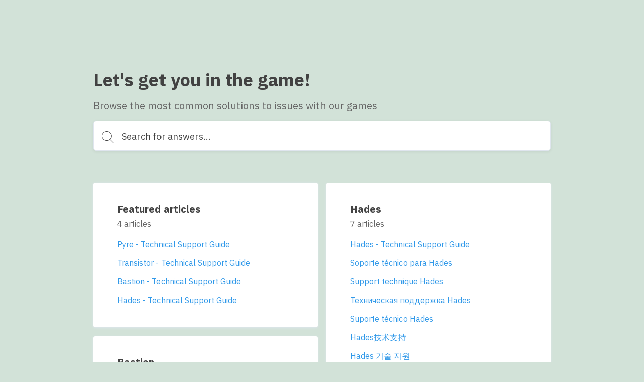

--- FILE ---
content_type: text/html; charset=utf-8
request_url: https://supergiantgames-kb.groovehq.com/help
body_size: 30067
content:
<!DOCTYPE html>
<html class="theme-theme3 wf-loading" lang="en">
  <head>
    <meta charset="UTF-8">
<meta name="viewport" content="width=device-width, initial-scale=1.0">
<meta http-equiv="X-UA-Compatible" content="ie=edge">
<meta http-equiv="Content-Type" content="text/html; charset=utf-8">


<meta name="robots" content="INDEX,FOLLOW">







<meta property="og:title" content="Supergiant Games Knowledge Base" />


<meta property="og:image" content="" />






<title>Supergiant Games Knowledge Base</title>



<link rel="icon" href="https://cdn.filestackcontent.com/BfwSfh6jTEC02moCIDWQ">


<script src="//d2wy8f7a9ursnm.cloudfront.net/v6/bugsnag.min.js"></script>
<script>
  if (typeof bugsnag !== 'undefined') {
    window.bugsnagClient = bugsnag('f71de8fc4c944ee1a8aa3e1ccf024c00')
  }
</script>
<script src="https://ajax.googleapis.com/ajax/libs/webfont/1.6.26/webfont.js"></script>
<script src="https://www.google.com/recaptcha/api.js?render=6LfCy0EdAAAAAAxjD9wNHZBofoI1KOxYRrMj0TYI"></script>
<script>
  window.Groove = {
    requestId: "7d84acde-7fc5-4f08-8afa-1b6411b3e4be",
    apiURL: "https://supergiantgames-kb.groovehq.com/help",
    uploadURL: "https://uploader.groovehq.com",
    keenProjectId: "5b111179c9e77c000165f408",
    keenWriteKey: "403f7812f907a351741d8d6d7e8111f763223a1d690bedf03398b72fe9fe89b3705b679b40de8526f810fee2aba1b19060127d1d9939c6b521e679b24343d8b22344e848619b35b688814c6bf3cca35ca4c8b971e6d3941434e164015b98ff01",
    accountId: "3013841928",
    knowledgeBaseId: "2918233240",
    themeId: "2057964173",
    pageType: "index",
    reCAPTCHASiteKey: "6LfCy0EdAAAAAAxjD9wNHZBofoI1KOxYRrMj0TYI",

    categoryId: "",
    categoryTitle: "",
    categoryMetaRobots: "",
    categoryVersionId: "",

    articleId: "",
    articleTitle: "",
    articleFeatured: "",
    articleMetaRobots: "",
    articleAuthorId: "",
    articleUpdaterIds: "",
    articleTagIds: "",
    articleVersionId: "",

    keyword: "",
    articleCount: null,
    pageCount: null,
    page: null,

    primaryFont: "IBM Plex Sans",
    secondaryFont: ""
  }

  const FONTS = {
    'IBM Plex Sans': {
      module: 'google',
      value: 'IBM Plex Sans:400,400i,700,700i'
    },
    'IBM Plex Serif': {
      module: 'google',
      value: 'IBM Plex Serif:400,400i,700,700i'
    },
    'Playfair Display': {
      module: 'google',
      value: 'Playfair Display:400,400i,700,700i'
    },
    Roboto: {
      module: 'google',
      value: 'Roboto:400,400i,700,700i'
    },
    'Source Sans Pro': {
      module: 'google',
      value: 'Source Sans Pro:400,400i,700,700i'
    },
    Poppins: {
      module: 'google',
      value: 'Poppins:400,400i,700,700i'
    },
    'PT Sans': {
      module: 'google',
      value: 'PT Sans:400,400i,700,700i'
    },
    'PT Serif': {
      module: 'google',
      value: 'PT Serif:400,400i,700,700i'
    },
    Inconsolata: {
      module: 'google',
      value: 'Inconsolata:400,700'
    },
    Lato: {
      module: 'google',
      value: 'Lato:400,400i,700,700i'
    }
  }

  const primaryFont = FONTS[window.Groove.primaryFont]
  const secondaryFont = FONTS[window.Groove.secondaryFont] || FONTS[window.Groove.primaryFont]
  const webFontLoadArgs = {}
  ;[primaryFont, secondaryFont].forEach(function (font) {
    if (!font) return
    if (!webFontLoadArgs[font.module]) {
      webFontLoadArgs[font.module] = { families: [] }
    }
    webFontLoadArgs[font.module].families.push(font.value)
  })
  WebFont.load(webFontLoadArgs)
</script>

<link href="https://assets.production.groovehq.com/assets/groove_kb_themes/main-15eaf6573ed3d07de05480d9d6509725.css" rel="stylesheet">



<style>
  
  .theme-theme3 h1 {
    color: #424242;
    font: 32px/1 "IBM Plex Sans"
}
@media (min-width: 768px) {
    .theme-theme3 h1 {
        font: bold 36px/1.2 "IBM Plex Sans"
    }
}
.theme-theme3 .sub-heading {
    color: #666;
    font: 18px/1 "IBM Plex Sans"
}
@media (min-width: 768px) {
    .theme-theme3 .sub-heading {
        font: 20px/1.4 "IBM Plex Sans"
    }
}
.theme-theme3 .empty-subheading {
    font: 18px/1 "IBM Plex Sans"
}
@media (min-width: 768px) {
    .theme-theme3 .empty-subheading {
        font: 20px/1.4 "IBM Plex Sans"
    }
}
.theme-theme3 .menu-link-hover {
    color: #666;
    font: 16px/1.25 "IBM Plex Sans"
}
.theme-theme3 .menu-link {
    color: #666;
    font: 16px/1.25 "IBM Plex Sans"
}
.theme-theme3 h2 {
    color: #424242;
    font: bold 28px/1.75 "IBM Plex Sans"
}
@media (min-width: 768px) {
    .theme-theme3 h2 {
        font: bold 28px/1.75 "IBM Plex Sans"
    }
}
.theme-theme3 h3 {
    color: #3199e9;
    font: bold 20px/1.2 "IBM Plex Sans"
}
.theme-theme3 .box-text {
    color: #424242;
    font: 14px/1.43 "IBM Plex Sans"
}
.theme-theme3 p {
    color: #424242;
    font: 16px/1.38 "IBM Plex Sans"
}
.theme-theme3 .author-title {
    color: #666;
    font: 12px/1.29 "IBM Plex Sans"
}
.theme-theme3 .breadcrumb-active {
    color: #c3d9cc;
    font: 14px/1 "IBM Plex Sans"
}
.theme-theme3 .breadcrumb-inactive {
    color: #666;
    font: 14px/1 "IBM Plex Sans"
}
.theme-theme3 .featured-links {
    color: #424242;
    font: 16px/1.4 "IBM Plex Sans"
}
.theme-theme3 .input-placeholder {
    color: #999;
    font: 18px/1 "IBM Plex Sans"
}
.theme-theme3 .input-text {
    color: #424242;
    font: 18px/1 "IBM Plex Sans"
}
.theme-theme3 form input[type="text"]:focus, .theme-theme3
  form input[type="password"]:focus {
    border-color: #3199e9
}
.theme-theme3 body.login {
    background: #c3d9cc
}
.theme-theme3 body.login h2 {
    font: 20px/1.2 "IBM Plex Sans"
}
.theme-theme3 .icon-search {
    background-image: url("data:image/svg+xml;charset=utf8,%3Csvg%20xmlns%3D%22http%3A%2F%2Fwww.w3.org%2F2000%2Fsvg%22%20xmlns%3Axlink%3D%22http%3A%2F%2Fwww.w3.org%2F1999%2Fxlink%22%20width%3D%2224%22%20height%3D%2224%22%3E%3Cpath%20fill%3D%22%23fff%22%20stroke%3D%22transparent%22%20stroke-width%3D%220%22%20style%3D%22%22%20d%3D%22M11.87.19l.95.24.91.32.86.4.81.48.77.55.7.61.64.68.57.73.49.78.42.84.33.87.24.91.15.94.06.98-.02.48-.04.49-.06.47-.08.47-.12.46-.13.45-.15.44-.18.43-.2.42-.22.41-.23.4-.26.38-.27.38-.3.36-.31.34-.32.33%206.99%207%20.03.04.03.04.02.03.02.04.01.05.01.04.01.04v.09l-.01.04-.01.04-.02.05-.02.04-.02.03-.03.04-.03.03-.02.02-.02.01-.02.02-.02.01-.02.01-.02.01-.02.01-.02.01-.02.01h-.02l-.02.01h-.02l-.02.01h-.14l-.02-.01h-.02l-.03-.01-.02-.01h-.02l-.02-.01-.02-.01-.02-.02-.02-.01-.02-.01-.02-.02-.02-.01-.02-.02-7.01-7.02-.32.25-.34.24-.35.22-.36.21-.37.19-.37.18-.39.17-.39.15-.4.13-.41.12-.42.1-.42.08-.43.07-.44.04-.44.03-.45.01-1.01-.05-.98-.14-.94-.24-.91-.32-.86-.4-.82-.48-.76-.54-.7-.62-.64-.68-.57-.73-.49-.78-.42-.83-.33-.88-.25-.91-.15-.94L0%209.52l.05-.98.15-.94.25-.91.33-.87.42-.84.49-.78.57-.73.64-.68.7-.61.76-.55.82-.48.86-.4.91-.32.94-.24.98-.14L9.88%200l1.01.05.98.14zM7.3%201.27l-1.18.44-1.1.59-1%20.72-.88.85-.76.96-.61%201.06-.45%201.14-.28%201.21-.1%201.28.1%201.27.28%201.21.45%201.14.61%201.06.76.96.88.85%201%20.73%201.1.58%201.18.44%201.26.27%201.32.09%201.32-.09%201.26-.27%201.19-.44%201.1-.58%201-.73.88-.85.75-.96.61-1.06.46-1.14.28-1.21.09-1.27-.09-1.28-.28-1.21-.46-1.14-.61-1.06-.75-.96-.88-.85-1-.72-1.1-.59-1.19-.44L11.2%201%209.88.91%208.56%201l-1.26.27z%22%2F%3E%3C%2Fsvg%3E")
}
.theme-theme3 body {
    background: rgba(195, 217, 204, 0.75);
    font: 18px/1.66 "IBM Plex Sans";
    color: #424242
}
.theme-theme3 .page-body {
    background: transparent
}
.theme-theme3 #toolbar .button {
    font: 13px/2.29 "IBM Plex Sans"
}
.theme-theme3 .cta-button {
    background-color: #3199e9;
    color: #fff
}
.theme-theme3 .article-search-container {
    background-color: #fff;
    -webkit-box-shadow: 0 2px 6px 0 rgba(0, 0, 0, 0.07);
    box-shadow: 0 2px 6px 0 rgba(0, 0, 0, 0.07);
    border: solid 1px #dfe5ee
}
.theme-theme3 .article-search-container .icon-search {
    background-image: url("data:image/svg+xml;charset=utf8,%3Csvg%20xmlns%3D%22http%3A%2F%2Fwww.w3.org%2F2000%2Fsvg%22%20xmlns%3Axlink%3D%22http%3A%2F%2Fwww.w3.org%2F1999%2Fxlink%22%20width%3D%2224%22%20height%3D%2224%22%3E%3Cpath%20fill%3D%22%23666%22%20stroke%3D%22transparent%22%20stroke-width%3D%220%22%20style%3D%22%22%20d%3D%22M11.87.19l.95.24.91.32.86.4.81.48.77.55.7.61.64.68.57.73.49.78.42.84.33.87.24.91.15.94.06.98-.02.48-.04.49-.06.47-.08.47-.12.46-.13.45-.15.44-.18.43-.2.42-.22.41-.23.4-.26.38-.27.38-.3.36-.31.34-.32.33%206.99%207%20.03.04.03.04.02.03.02.04.01.05.01.04.01.04v.09l-.01.04-.01.04-.02.05-.02.04-.02.03-.03.04-.03.03-.02.02-.02.01-.02.02-.02.01-.02.01-.02.01-.02.01-.02.01-.02.01h-.02l-.02.01h-.02l-.02.01h-.14l-.02-.01h-.02l-.03-.01-.02-.01h-.02l-.02-.01-.02-.01-.02-.02-.02-.01-.02-.01-.02-.02-.02-.01-.02-.02-7.01-7.02-.32.25-.34.24-.35.22-.36.21-.37.19-.37.18-.39.17-.39.15-.4.13-.41.12-.42.1-.42.08-.43.07-.44.04-.44.03-.45.01-1.01-.05-.98-.14-.94-.24-.91-.32-.86-.4-.82-.48-.76-.54-.7-.62-.64-.68-.57-.73-.49-.78-.42-.83-.33-.88-.25-.91-.15-.94L0%209.52l.05-.98.15-.94.25-.91.33-.87.42-.84.49-.78.57-.73.64-.68.7-.61.76-.55.82-.48.86-.4.91-.32.94-.24.98-.14L9.88%200l1.01.05.98.14zM7.3%201.27l-1.18.44-1.1.59-1%20.72-.88.85-.76.96-.61%201.06-.45%201.14-.28%201.21-.1%201.28.1%201.27.28%201.21.45%201.14.61%201.06.76.96.88.85%201%20.73%201.1.58%201.18.44%201.26.27%201.32.09%201.32-.09%201.26-.27%201.19-.44%201.1-.58%201-.73.88-.85.75-.96.61-1.06.46-1.14.28-1.21.09-1.27-.09-1.28-.28-1.21-.46-1.14-.61-1.06-.75-.96-.88-.85-1-.72-1.1-.59-1.19-.44L11.2%201%209.88.91%208.56%201l-1.26.27z%22%2F%3E%3C%2Fsvg%3E")
}
.theme-theme3 .article-search-container:hover {
    background-color: #fff
}
.theme-theme3 .article-search-container.focus {
    background-color: #fff;
    -webkit-box-shadow: 0 2px 6px 0 rgba(0, 0, 0, 0.07);
    box-shadow: 0 2px 6px 0 rgba(0, 0, 0, 0.07)
}
.theme-theme3 .article-search-container.focus input {
    color: #424242;
    caret-color: #424242
}
.theme-theme3 .article-search-container.focus input::-webkit-input-placeholder {
    color: #424242;
    caret-color: #424242
}
.theme-theme3 .article-search-container.focus input::-moz-placeholder {
    color: #424242;
    caret-color: #424242
}
.theme-theme3 .article-search-container.focus input:-ms-input-placeholder {
    color: #424242;
    caret-color: #424242
}
.theme-theme3 .article-search-container.focus input::-ms-input-placeholder {
    color: #424242;
    caret-color: #424242
}
.theme-theme3 .article-search-container.focus input::placeholder {
    color: #424242;
    caret-color: #424242
}
.theme-theme3 .article-search-container.focus .icon-search {
    background-image: url("data:image/svg+xml;charset=utf8,%3Csvg%20xmlns%3D%22http%3A%2F%2Fwww.w3.org%2F2000%2Fsvg%22%20xmlns%3Axlink%3D%22http%3A%2F%2Fwww.w3.org%2F1999%2Fxlink%22%20width%3D%2224%22%20height%3D%2224%22%3E%3Cpath%20fill%3D%22%23424242%22%20stroke%3D%22transparent%22%20stroke-width%3D%220%22%20style%3D%22%22%20d%3D%22M11.87.19l.95.24.91.32.86.4.81.48.77.55.7.61.64.68.57.73.49.78.42.84.33.87.24.91.15.94.06.98-.02.48-.04.49-.06.47-.08.47-.12.46-.13.45-.15.44-.18.43-.2.42-.22.41-.23.4-.26.38-.27.38-.3.36-.31.34-.32.33%206.99%207%20.03.04.03.04.02.03.02.04.01.05.01.04.01.04v.09l-.01.04-.01.04-.02.05-.02.04-.02.03-.03.04-.03.03-.02.02-.02.01-.02.02-.02.01-.02.01-.02.01-.02.01-.02.01-.02.01h-.02l-.02.01h-.02l-.02.01h-.14l-.02-.01h-.02l-.03-.01-.02-.01h-.02l-.02-.01-.02-.01-.02-.02-.02-.01-.02-.01-.02-.02-.02-.01-.02-.02-7.01-7.02-.32.25-.34.24-.35.22-.36.21-.37.19-.37.18-.39.17-.39.15-.4.13-.41.12-.42.1-.42.08-.43.07-.44.04-.44.03-.45.01-1.01-.05-.98-.14-.94-.24-.91-.32-.86-.4-.82-.48-.76-.54-.7-.62-.64-.68-.57-.73-.49-.78-.42-.83-.33-.88-.25-.91-.15-.94L0%209.52l.05-.98.15-.94.25-.91.33-.87.42-.84.49-.78.57-.73.64-.68.7-.61.76-.55.82-.48.86-.4.91-.32.94-.24.98-.14L9.88%200l1.01.05.98.14zM7.3%201.27l-1.18.44-1.1.59-1%20.72-.88.85-.76.96-.61%201.06-.45%201.14-.28%201.21-.1%201.28.1%201.27.28%201.21.45%201.14.61%201.06.76.96.88.85%201%20.73%201.1.58%201.18.44%201.26.27%201.32.09%201.32-.09%201.26-.27%201.19-.44%201.1-.58%201-.73.88-.85.75-.96.61-1.06.46-1.14.28-1.21.09-1.27-.09-1.28-.28-1.21-.46-1.14-.61-1.06-.75-.96-.88-.85-1-.72-1.1-.59-1.19-.44L11.2%201%209.88.91%208.56%201l-1.26.27z%22%2F%3E%3C%2Fsvg%3E")
}
.theme-theme3 .article-search-container input {
    font: 18px/1 "IBM Plex Sans";
    color: #999;
    caret-color: #999
}
.theme-theme3 .article-search-container input::-webkit-input-placeholder {
    font: 18px/1 "IBM Plex Sans";
    color: #999;
    caret-color: #999
}
.theme-theme3 .article-search-container input::-moz-placeholder {
    font: 18px/1 "IBM Plex Sans";
    color: #999;
    caret-color: #999
}
.theme-theme3 .article-search-container input:-ms-input-placeholder {
    font: 18px/1 "IBM Plex Sans";
    color: #999;
    caret-color: #999
}
.theme-theme3 .article-search-container input::-ms-input-placeholder {
    font: 18px/1 "IBM Plex Sans";
    color: #999;
    caret-color: #999
}
.theme-theme3 .article-search-container input::placeholder {
    font: 18px/1 "IBM Plex Sans";
    color: #999;
    caret-color: #999
}
.theme-theme3 .article-search-results {
    background-color: #fff;
    border: 1px solid #dfe5ee
}
.theme-theme3 .article-search-results hr {
    border-bottom: solid 1px #dfe5ee
}
.theme-theme3 .article-search-results-group-label {
    color: rgba(66, 66, 66, 0.5);
    font: 14px/1.43 "IBM Plex Sans"
}
.theme-theme3 .article-search-results-group-list-item {
    background-color: #fff;
    color: #3199e9;
    font: 16px/1.25 "IBM Plex Sans"
}
.theme-theme3 .article-search-results-group-list-item:hover {
    background-color: #3199e9;
    color: #fff
}
.theme-theme3 .header {
    background: transparent
}
.theme-theme3 .header-body {
    text-align: left
}
.theme-theme3 .header-title h1 {
    text-shadow: none
}
.theme-theme3 .header-title .sub-heading {
    text-shadow: none
}
.theme-theme3 .button_container.active .top {
    background-color: #666
}
.theme-theme3 .button_container.active .middle {
    background-color: #666
}
.theme-theme3 .button_container.active .bottom {
    background-color: #666
}
.theme-theme3 .button_container span {
    background-color: #666
}
.theme-theme3 .overlay nav {
    font: bold 32px/2 "IBM Plex Sans"
}
@media (min-width: 1024px) {
    .theme-theme3 .overlay nav {
        font: 16px/1.25 "IBM Plex Sans"
    }
}
.theme-theme3 .overlay ul li a {
    color: #666
}
.theme-theme3 .overlay.open {
    background: rgba(195, 217, 204, 0.75)
}
.theme-theme3 .articles.searchresults h2 {
    font: 18px/1 "IBM Plex Sans"
}
@media (min-width: 768px) {
    .theme-theme3 .articles.searchresults h2 {
        font: 20px/1.4 "IBM Plex Sans"
    }
}
.theme-theme3 .articles.searchresults .search-in span {
    font: 14px/1.43 "IBM Plex Sans";
    color: #424242
}
.theme-theme3 .articles.searchresults .search-in .link {
    font: 14px/1.43 "IBM Plex Sans";
    color: #3199e9
}
.theme-theme3 .articles .article-list-item {
    background-color: #fff;
    border: solid 1px #dfe5ee;
    font: 14px/1.43 "IBM Plex Sans";
    color: #424242
}
@media (min-width: 1440px) {
    .theme-theme3 .authors ul li img {
        border: solid 2px #fff
    }
}
.theme-theme3 .authors .item-info {
    font: 12px/1.29 "IBM Plex Sans";
    color: #666
}
.theme-theme3 .breadcrums {
    background-color: #fff
}
.theme-theme3 .breadcrums-items li {
    font: 14px/1 "IBM Plex Sans";
    color: #666
}
.theme-theme3 .breadcrums-items li a {
    text-decoration: none;
    color: rgba(49, 153, 233, 0.8)
}
.theme-theme3 .breadcrums-items li::after {
    color: rgba(49, 153, 233, 0.8)
}
.theme-theme3 .article {
    background-color: #fff;
    -webkit-box-shadow: 0 1px 4px 0 #dfe5ee;
    box-shadow: 0 1px 4px 0 #dfe5ee
}
.theme-theme3 .article h1 {
    color: #424242
}
.theme-theme3 .article h1.placeholder {
    color: rgba(66, 66, 66, 0.5)
}
.theme-theme3 .article-subheading {
    font: 18px/1 "IBM Plex Sans";
    color: #666
}
@media (min-width: 576px) {
    .theme-theme3 .article-subheading {
        margin: 16px 0 40px 0;
        font: 20px/1.2 "IBM Plex Sans"
    }
}
.theme-theme3 .article .authors::before {
    border-top: solid 1px #dfe5ee;
    display: none
}
.theme-theme3 .article .print-icon:hover svg path {
    fill: #3199e9
}
.theme-theme3 .article-body div, .theme-theme3
  .article-body p, .theme-theme3
  .article-body li {
    font: 16px/1.5 "IBM Plex Sans"
}
@media (min-width: 576px) {
    .theme-theme3 .article-body div, .theme-theme3
        .article-body p, .theme-theme3
        .article-body li {
        font: 18px/1.66 "IBM Plex Sans"
    }
}
.theme-theme3 .article-body h1 {
    font: bold 32px/1.25 "IBM Plex Sans"
}
.theme-theme3 .article-body h2 {
    font: bold 28px/1.29 "IBM Plex Sans"
}
.theme-theme3 .article-body h3 {
    font: bold 24px/1.29 "IBM Plex Sans"
}
.theme-theme3 .article-body h4 {
    font: bold 20px/1.25 "IBM Plex Sans"
}
.theme-theme3 .article-body h5 {
    font: bold 18px/1.28 "IBM Plex Sans"
}
.theme-theme3 .article-body a {
    color: #3199e9
}
.theme-theme3 .article-body h1, .theme-theme3
  .article-body h2, .theme-theme3
  .article-body h3, .theme-theme3
  .article-body h4, .theme-theme3
  .article-body h5, .theme-theme3
  .article-body p, .theme-theme3
  .article-body b, .theme-theme3
  .article-body li, .theme-theme3
  .article-body div, .theme-theme3
  .article-body .underline, .theme-theme3
  .article-body .bold {
    color: #424242
}
.theme-theme3 .article-body blockquote {
    color: #1b1b1b;
    border-left: 4px solid #c3d9cc
}
.theme-theme3 .widget {
    font: 14px/1.43 "IBM Plex Sans";
    color: #424242
}
.theme-theme3 .widget a {
    text-decoration: none;
    color: rgba(49, 153, 233, 0.8);
    padding-left: 4px
}
.theme-theme3 .tags-section {
    background-color: #fff;
    -webkit-box-shadow: 0 1px 4px 0 #dfe5ee;
    box-shadow: 0 1px 4px 0 #dfe5ee;
    font: 13px/1.25 "IBM Plex Sans"
}
.theme-theme3 .tags-section a.tag-item {
    color: #3199e9
}
.theme-theme3 .tags-section a.tag-item:hover {
    color: rgba(49, 153, 233, 0.8)
}
.theme-theme3 #rating-thankyou {
    font: 14px/1.43 "IBM Plex Sans"
}
.theme-theme3 .rating-section {
    margin-top: 16px
}
.theme-theme3 .rating-section .rating-heading {
    font: 14px/1.43 "IBM Plex Sans"
}
.theme-theme3 .rating-section .rating-info {
    font: 12px/1.29 "IBM Plex Sans";
    color: #424242
}
.theme-theme3 .footer {
    background-color: #fff;
    border-top: 1px solid #fafbfd
}
.theme-theme3 .footer-body a {
    color: #dfe5ee;
    font: 14px/1.43 "IBM Plex Sans"
}
.theme-theme3 .footer-body a:hover {
    color: #9cafcb
}
@media (min-width: 1024px) {
    .theme-theme3 .footer-body a {
        font: 16px/1.38 "IBM Plex Sans"
    }
}
.theme-theme3 .article-overview-list .list .item span {
    font: 16px/1.4 "IBM Plex Sans"
}
.theme-theme3 .article-overview-list .list .item span.title {
    color: #3199e9
}
.theme-theme3 .article-overview-list .list .item {
    color: #666;
    font: 14px/1.43 "IBM Plex Sans";
    -webkit-box-shadow: 0 1px 4px 0 #dfe5ee;
    box-shadow: 0 1px 4px 0 #dfe5ee
}
.theme-theme3 .article-overview-list .list .item:hover {
    border: solid 1px #3199e9
}
.theme-theme3 .page-title h1 {
    color: #424242;
    font: 36px/1 "IBM Plex Sans"
}
.theme-theme3 .page-title .sub-heading {
    color: #666;
    font: 20px/1.2 "IBM Plex Sans"
}
.theme-theme3 .paging > div a {
    color: #3199e9;
    font: 16px/1.25 "IBM Plex Sans"
}
.theme-theme3 .paging > div a.jump-link {
    color: #424242
}
.theme-theme3 .paging > div a.jump-link[href] {
    color: #3199e9
}
.theme-theme3 .paging > div a.active {
    background-color: #3199e9;
    color: #fff
}
.theme-theme3 .btn {
    background-color: #3199e9;
    color: #fff;
    font: 16px/1 "IBM Plex Sans"
}
.theme-theme3 .article-overview-tiles .card-inner {
    -webkit-box-shadow: 0 1px 4px 0 #dfe5ee;
    box-shadow: 0 1px 4px 0 #dfe5ee;
    background-color: #fff
}
.theme-theme3 .article-overview-tiles .card-inner .placeholder {
    font: 16px/1.38 "IBM Plex Sans";
    color: rgba(66, 66, 66, 0.5)
}
.theme-theme3 .article-overview-tiles .card-inner h3, .theme-theme3
  .article-overview-tiles .card-inner h3 a {
    font: bold 18px/1 "IBM Plex Sans";
    color: #424242;
    font-weight: 600 !important
}
@media (min-width: 768px) {
    .theme-theme3 .article-overview-tiles .card-inner h3, .theme-theme3
            .article-overview-tiles .card-inner h3 a {
        font: bold 20px/1.2 "IBM Plex Sans"
    }
}
.theme-theme3 .article-overview-tiles .card-inner .sub-heading {
    font: 14px/1.71 "IBM Plex Sans";
    color: #666
}
@media (min-width: 768px) {
    .theme-theme3 .article-overview-tiles .card-inner .sub-heading {
        font: 16px/1.2 "IBM Plex Sans"
    }
}
.theme-theme3 .article-overview-tiles .card-inner ul li.no-bullet a {
    font-weight: bold
}
.theme-theme3 .article-overview-tiles .card-inner ul li a {
    font: 14px/1.4 "IBM Plex Sans";
    color: #3199e9
}
.theme-theme3 .article-overview-tiles .card-inner ul li a:hover {
    color: rgba(49, 153, 233, 0.8)
}
@media (min-width: 768px) {
    .theme-theme3 .article-overview-tiles .card-inner ul li a {
        font: 16px/1.4 "IBM Plex Sans"
    }
}
.theme-theme3 .seperator hr {
    background: #dfe5ee
}
.theme-theme3 .contact .contact-form {
    font: 14px/1.43 "IBM Plex Sans";
    background: rgba(195, 217, 204, 0.75)
}
.theme-theme3 .contact .contact-form label {
    color: #424242
}
.theme-theme3 .contact .contact-form label span {
    color: #666
}
.theme-theme3 .contact .contact-form label.btn-attachment span {
    color: #3199e9
}
.theme-theme3 .contact .contact-close {
    font: 14px/1.43 "IBM Plex Sans";
    color: #666
}
.theme-theme3 .contact .contact-heading {
    color: #424242
}
.theme-theme3 .contact .contact-subheading {
    color: #666
}
.theme-theme3 .contact input, .theme-theme3
  .contact textarea {
    color: #424242;
    border: 1px solid #fff
}
.theme-theme3 .contact input:active, .theme-theme3 .contact input:focus, .theme-theme3
  .contact textarea:active, .theme-theme3
  .contact textarea:focus {
    border-color: #3199e9
}
.theme-theme3 .contact .btn-cancel {
    color: #666
}
.theme-theme3 .contact .contact-search .contact-search-results {
    background: rgba(195, 217, 204, 0.75)
}
.theme-theme3 .contact .contact-search .contact-search-results a {
    color: #3199e9
}
  
  /*
 * Theme overrides
 *
 * Put any theme overrides here, such as dynamic styles based on theme prefs.
 */

.theme-theme1 .header, .theme-theme2 .header, .theme-theme3 body {
    

    
    background-repeat: repeat;
    
}

</style>



  </head>

  <body>
    <header class="header">
      

<div class="header-body">
  <div class="header-wrap">
    <a href="https://supergiantgames-kb.groovehq.com/help" class="company-logo">
      
      <img class="large" src="https://cdn.filestackcontent.com/SOKvNxtCR6SLHdklV2Si" alt="" />
      
    </a>

    
  </div>
  
  <div class="header-title">
    <h1>Let&#39;s get you in the game!</h1>
    
    <div class="sub-heading">Browse the most common solutions to issues with our games</div>
    
  </div>
  
  <div class="article-search">
    <div class="article-search-container">
      <form action="https://supergiantgames-kb.groovehq.com/help/search" method="get" autocomplete="on">
        <i class="icon icon-search"></i>
        <input placeholder="Search for answers..." type="search" name="keyword" aria-autocomplete="both"/>
      </form>
    </div>
    <div class="article-search-results">
      <div class="article-search-results-group">
        <span class="article-search-results-group-label">Article suggestions</span>
        <div class="article-search-results-group-list"></div>
      </div>
    </div>
  </div>
</div>

    </header>

    <div class="page-body">
      <div class="page-container">
        <section class="article-overview-tiles" id="article-overview-tiles">
          
          <div class="card">
            <div class="card-inner">
              <h3>Featured articles</h3>
              
                <div class="sub-heading">
                  
                    4 articles
                  
                </div>
                <ul>
                  
                    
                    <li><a href="https://supergiantgames-kb.groovehq.com/help/pyre-faq">Pyre - Technical Support Guide</a></li>
                    
                  
                    
                    <li><a href="https://supergiantgames-kb.groovehq.com/help/transistor-faq">Transistor - Technical Support Guide</a></li>
                    
                  
                    
                    <li><a href="https://supergiantgames-kb.groovehq.com/help/bastion-faq">Bastion - Technical Support Guide</a></li>
                    
                  
                    
                    <li><a href="https://supergiantgames-kb.groovehq.com/help/hades-technical-support-guide">Hades - Technical Support Guide</a></li>
                    
                  
                </ul>
              
            </div>
          </div>
          

          
          <div class="card">
            <div class="card-inner">
              <h3><a href="https://supergiantgames-kb.groovehq.com/help/bastion">Bastion</a></h3>
              
              <div class="sub-heading">
                
                  1 article
                
              </div>
              <ul>
                
                  
                  <li><a href="https://supergiantgames-kb.groovehq.com/help/bastion-faq">Bastion - Technical Support Guide</a></li>
                  
                
                
              </ul>
              
            </div>
          </div>
          
          <div class="card">
            <div class="card-inner">
              <h3><a href="https://supergiantgames-kb.groovehq.com/help/transistor">Transistor</a></h3>
              
              <div class="sub-heading">
                
                  1 article
                
              </div>
              <ul>
                
                  
                  <li><a href="https://supergiantgames-kb.groovehq.com/help/transistor-faq">Transistor - Technical Support Guide</a></li>
                  
                
                
              </ul>
              
            </div>
          </div>
          
          <div class="card">
            <div class="card-inner">
              <h3><a href="https://supergiantgames-kb.groovehq.com/help/pyre">Pyre</a></h3>
              
              <div class="sub-heading">
                
                  1 article
                
              </div>
              <ul>
                
                  
                  <li><a href="https://supergiantgames-kb.groovehq.com/help/pyre-faq">Pyre - Technical Support Guide</a></li>
                  
                
                
              </ul>
              
            </div>
          </div>
          
          <div class="card">
            <div class="card-inner">
              <h3><a href="https://supergiantgames-kb.groovehq.com/help/hades">Hades</a></h3>
              
              <div class="sub-heading">
                
                  7 articles
                
              </div>
              <ul>
                
                  
                  <li><a href="https://supergiantgames-kb.groovehq.com/help/hades-technical-support-guide">Hades - Technical Support Guide</a></li>
                  
                
                  
                  <li><a href="https://supergiantgames-kb.groovehq.com/help/hades-technical-support-guide-es">Soporte técnico para Hades</a></li>
                  
                
                  
                  <li><a href="https://supergiantgames-kb.groovehq.com/help/hades-technical-support-guide-fr">Support technique Hades</a></li>
                  
                
                  
                  <li><a href="https://supergiantgames-kb.groovehq.com/help/hades-technical-support-guide-ru">Техническая поддержка Hades</a></li>
                  
                
                  
                  <li><a href="https://supergiantgames-kb.groovehq.com/help/hades-technical-support-guide-pt-br">Suporte técnico Hades</a></li>
                  
                
                  
                  <li><a href="https://supergiantgames-kb.groovehq.com/help/hades-technical-support-guide-zh-cn">Hades技术支持</a></li>
                  
                
                  
                  <li><a href="https://supergiantgames-kb.groovehq.com/help/hades-technical-support-guide-ko">Hades 기술 지원</a></li>
                  
                
                
              </ul>
              
            </div>
          </div>
          
          <div class="card">
            <div class="card-inner">
              <h3><a href="https://supergiantgames-kb.groovehq.com/help/website-30">Website</a></h3>
              
              <div class="sub-heading">
                
                  1 article
                
              </div>
              <ul>
                
                  
                  <li><a href="https://supergiantgames-kb.groovehq.com/help/email-list-signup-isnt-working-when-using-firefox">Email List signup isn&#39;t working when using Firefox</a></li>
                  
                
                
              </ul>
              
            </div>
          </div>
          

          
        </section>
      </div>
    </div>

    <footer class="footer">
  <div class="footer-body">
    
      
      <img class="company-logo" src="https://cdn.filestackcontent.com/SOKvNxtCR6SLHdklV2Si"/>
      
    
    
    <a href="https://www.groovehq.com?utm_source=knowledgebase-footer&utm_medium=knowledgebase" target="_blank">Powered by Groove</a>
    
  </div>
</footer>

    <script src="https://assets.production.groovehq.com/assets/groove_kb_themes/manifest-87a208324cbb081af998e5ccd9538651.js"></script>
<script src="https://assets.production.groovehq.com/assets/groove_kb_themes/vendor-3c6da5b57ef62322ce28b84982e45efc.js"></script>
<script src="https://assets.production.groovehq.com/assets/groove_kb_themes/main-26732bdc96c9dee33d94d5af28584d60.js"></script>



    

  </body>
</html>


--- FILE ---
content_type: text/html; charset=utf-8
request_url: https://www.google.com/recaptcha/api2/anchor?ar=1&k=6LfCy0EdAAAAAAxjD9wNHZBofoI1KOxYRrMj0TYI&co=aHR0cHM6Ly9zdXBlcmdpYW50Z2FtZXMta2IuZ3Jvb3ZlaHEuY29tOjQ0Mw..&hl=en&v=PoyoqOPhxBO7pBk68S4YbpHZ&size=invisible&anchor-ms=20000&execute-ms=30000&cb=4y0fr0pyogjy
body_size: 48840
content:
<!DOCTYPE HTML><html dir="ltr" lang="en"><head><meta http-equiv="Content-Type" content="text/html; charset=UTF-8">
<meta http-equiv="X-UA-Compatible" content="IE=edge">
<title>reCAPTCHA</title>
<style type="text/css">
/* cyrillic-ext */
@font-face {
  font-family: 'Roboto';
  font-style: normal;
  font-weight: 400;
  font-stretch: 100%;
  src: url(//fonts.gstatic.com/s/roboto/v48/KFO7CnqEu92Fr1ME7kSn66aGLdTylUAMa3GUBHMdazTgWw.woff2) format('woff2');
  unicode-range: U+0460-052F, U+1C80-1C8A, U+20B4, U+2DE0-2DFF, U+A640-A69F, U+FE2E-FE2F;
}
/* cyrillic */
@font-face {
  font-family: 'Roboto';
  font-style: normal;
  font-weight: 400;
  font-stretch: 100%;
  src: url(//fonts.gstatic.com/s/roboto/v48/KFO7CnqEu92Fr1ME7kSn66aGLdTylUAMa3iUBHMdazTgWw.woff2) format('woff2');
  unicode-range: U+0301, U+0400-045F, U+0490-0491, U+04B0-04B1, U+2116;
}
/* greek-ext */
@font-face {
  font-family: 'Roboto';
  font-style: normal;
  font-weight: 400;
  font-stretch: 100%;
  src: url(//fonts.gstatic.com/s/roboto/v48/KFO7CnqEu92Fr1ME7kSn66aGLdTylUAMa3CUBHMdazTgWw.woff2) format('woff2');
  unicode-range: U+1F00-1FFF;
}
/* greek */
@font-face {
  font-family: 'Roboto';
  font-style: normal;
  font-weight: 400;
  font-stretch: 100%;
  src: url(//fonts.gstatic.com/s/roboto/v48/KFO7CnqEu92Fr1ME7kSn66aGLdTylUAMa3-UBHMdazTgWw.woff2) format('woff2');
  unicode-range: U+0370-0377, U+037A-037F, U+0384-038A, U+038C, U+038E-03A1, U+03A3-03FF;
}
/* math */
@font-face {
  font-family: 'Roboto';
  font-style: normal;
  font-weight: 400;
  font-stretch: 100%;
  src: url(//fonts.gstatic.com/s/roboto/v48/KFO7CnqEu92Fr1ME7kSn66aGLdTylUAMawCUBHMdazTgWw.woff2) format('woff2');
  unicode-range: U+0302-0303, U+0305, U+0307-0308, U+0310, U+0312, U+0315, U+031A, U+0326-0327, U+032C, U+032F-0330, U+0332-0333, U+0338, U+033A, U+0346, U+034D, U+0391-03A1, U+03A3-03A9, U+03B1-03C9, U+03D1, U+03D5-03D6, U+03F0-03F1, U+03F4-03F5, U+2016-2017, U+2034-2038, U+203C, U+2040, U+2043, U+2047, U+2050, U+2057, U+205F, U+2070-2071, U+2074-208E, U+2090-209C, U+20D0-20DC, U+20E1, U+20E5-20EF, U+2100-2112, U+2114-2115, U+2117-2121, U+2123-214F, U+2190, U+2192, U+2194-21AE, U+21B0-21E5, U+21F1-21F2, U+21F4-2211, U+2213-2214, U+2216-22FF, U+2308-230B, U+2310, U+2319, U+231C-2321, U+2336-237A, U+237C, U+2395, U+239B-23B7, U+23D0, U+23DC-23E1, U+2474-2475, U+25AF, U+25B3, U+25B7, U+25BD, U+25C1, U+25CA, U+25CC, U+25FB, U+266D-266F, U+27C0-27FF, U+2900-2AFF, U+2B0E-2B11, U+2B30-2B4C, U+2BFE, U+3030, U+FF5B, U+FF5D, U+1D400-1D7FF, U+1EE00-1EEFF;
}
/* symbols */
@font-face {
  font-family: 'Roboto';
  font-style: normal;
  font-weight: 400;
  font-stretch: 100%;
  src: url(//fonts.gstatic.com/s/roboto/v48/KFO7CnqEu92Fr1ME7kSn66aGLdTylUAMaxKUBHMdazTgWw.woff2) format('woff2');
  unicode-range: U+0001-000C, U+000E-001F, U+007F-009F, U+20DD-20E0, U+20E2-20E4, U+2150-218F, U+2190, U+2192, U+2194-2199, U+21AF, U+21E6-21F0, U+21F3, U+2218-2219, U+2299, U+22C4-22C6, U+2300-243F, U+2440-244A, U+2460-24FF, U+25A0-27BF, U+2800-28FF, U+2921-2922, U+2981, U+29BF, U+29EB, U+2B00-2BFF, U+4DC0-4DFF, U+FFF9-FFFB, U+10140-1018E, U+10190-1019C, U+101A0, U+101D0-101FD, U+102E0-102FB, U+10E60-10E7E, U+1D2C0-1D2D3, U+1D2E0-1D37F, U+1F000-1F0FF, U+1F100-1F1AD, U+1F1E6-1F1FF, U+1F30D-1F30F, U+1F315, U+1F31C, U+1F31E, U+1F320-1F32C, U+1F336, U+1F378, U+1F37D, U+1F382, U+1F393-1F39F, U+1F3A7-1F3A8, U+1F3AC-1F3AF, U+1F3C2, U+1F3C4-1F3C6, U+1F3CA-1F3CE, U+1F3D4-1F3E0, U+1F3ED, U+1F3F1-1F3F3, U+1F3F5-1F3F7, U+1F408, U+1F415, U+1F41F, U+1F426, U+1F43F, U+1F441-1F442, U+1F444, U+1F446-1F449, U+1F44C-1F44E, U+1F453, U+1F46A, U+1F47D, U+1F4A3, U+1F4B0, U+1F4B3, U+1F4B9, U+1F4BB, U+1F4BF, U+1F4C8-1F4CB, U+1F4D6, U+1F4DA, U+1F4DF, U+1F4E3-1F4E6, U+1F4EA-1F4ED, U+1F4F7, U+1F4F9-1F4FB, U+1F4FD-1F4FE, U+1F503, U+1F507-1F50B, U+1F50D, U+1F512-1F513, U+1F53E-1F54A, U+1F54F-1F5FA, U+1F610, U+1F650-1F67F, U+1F687, U+1F68D, U+1F691, U+1F694, U+1F698, U+1F6AD, U+1F6B2, U+1F6B9-1F6BA, U+1F6BC, U+1F6C6-1F6CF, U+1F6D3-1F6D7, U+1F6E0-1F6EA, U+1F6F0-1F6F3, U+1F6F7-1F6FC, U+1F700-1F7FF, U+1F800-1F80B, U+1F810-1F847, U+1F850-1F859, U+1F860-1F887, U+1F890-1F8AD, U+1F8B0-1F8BB, U+1F8C0-1F8C1, U+1F900-1F90B, U+1F93B, U+1F946, U+1F984, U+1F996, U+1F9E9, U+1FA00-1FA6F, U+1FA70-1FA7C, U+1FA80-1FA89, U+1FA8F-1FAC6, U+1FACE-1FADC, U+1FADF-1FAE9, U+1FAF0-1FAF8, U+1FB00-1FBFF;
}
/* vietnamese */
@font-face {
  font-family: 'Roboto';
  font-style: normal;
  font-weight: 400;
  font-stretch: 100%;
  src: url(//fonts.gstatic.com/s/roboto/v48/KFO7CnqEu92Fr1ME7kSn66aGLdTylUAMa3OUBHMdazTgWw.woff2) format('woff2');
  unicode-range: U+0102-0103, U+0110-0111, U+0128-0129, U+0168-0169, U+01A0-01A1, U+01AF-01B0, U+0300-0301, U+0303-0304, U+0308-0309, U+0323, U+0329, U+1EA0-1EF9, U+20AB;
}
/* latin-ext */
@font-face {
  font-family: 'Roboto';
  font-style: normal;
  font-weight: 400;
  font-stretch: 100%;
  src: url(//fonts.gstatic.com/s/roboto/v48/KFO7CnqEu92Fr1ME7kSn66aGLdTylUAMa3KUBHMdazTgWw.woff2) format('woff2');
  unicode-range: U+0100-02BA, U+02BD-02C5, U+02C7-02CC, U+02CE-02D7, U+02DD-02FF, U+0304, U+0308, U+0329, U+1D00-1DBF, U+1E00-1E9F, U+1EF2-1EFF, U+2020, U+20A0-20AB, U+20AD-20C0, U+2113, U+2C60-2C7F, U+A720-A7FF;
}
/* latin */
@font-face {
  font-family: 'Roboto';
  font-style: normal;
  font-weight: 400;
  font-stretch: 100%;
  src: url(//fonts.gstatic.com/s/roboto/v48/KFO7CnqEu92Fr1ME7kSn66aGLdTylUAMa3yUBHMdazQ.woff2) format('woff2');
  unicode-range: U+0000-00FF, U+0131, U+0152-0153, U+02BB-02BC, U+02C6, U+02DA, U+02DC, U+0304, U+0308, U+0329, U+2000-206F, U+20AC, U+2122, U+2191, U+2193, U+2212, U+2215, U+FEFF, U+FFFD;
}
/* cyrillic-ext */
@font-face {
  font-family: 'Roboto';
  font-style: normal;
  font-weight: 500;
  font-stretch: 100%;
  src: url(//fonts.gstatic.com/s/roboto/v48/KFO7CnqEu92Fr1ME7kSn66aGLdTylUAMa3GUBHMdazTgWw.woff2) format('woff2');
  unicode-range: U+0460-052F, U+1C80-1C8A, U+20B4, U+2DE0-2DFF, U+A640-A69F, U+FE2E-FE2F;
}
/* cyrillic */
@font-face {
  font-family: 'Roboto';
  font-style: normal;
  font-weight: 500;
  font-stretch: 100%;
  src: url(//fonts.gstatic.com/s/roboto/v48/KFO7CnqEu92Fr1ME7kSn66aGLdTylUAMa3iUBHMdazTgWw.woff2) format('woff2');
  unicode-range: U+0301, U+0400-045F, U+0490-0491, U+04B0-04B1, U+2116;
}
/* greek-ext */
@font-face {
  font-family: 'Roboto';
  font-style: normal;
  font-weight: 500;
  font-stretch: 100%;
  src: url(//fonts.gstatic.com/s/roboto/v48/KFO7CnqEu92Fr1ME7kSn66aGLdTylUAMa3CUBHMdazTgWw.woff2) format('woff2');
  unicode-range: U+1F00-1FFF;
}
/* greek */
@font-face {
  font-family: 'Roboto';
  font-style: normal;
  font-weight: 500;
  font-stretch: 100%;
  src: url(//fonts.gstatic.com/s/roboto/v48/KFO7CnqEu92Fr1ME7kSn66aGLdTylUAMa3-UBHMdazTgWw.woff2) format('woff2');
  unicode-range: U+0370-0377, U+037A-037F, U+0384-038A, U+038C, U+038E-03A1, U+03A3-03FF;
}
/* math */
@font-face {
  font-family: 'Roboto';
  font-style: normal;
  font-weight: 500;
  font-stretch: 100%;
  src: url(//fonts.gstatic.com/s/roboto/v48/KFO7CnqEu92Fr1ME7kSn66aGLdTylUAMawCUBHMdazTgWw.woff2) format('woff2');
  unicode-range: U+0302-0303, U+0305, U+0307-0308, U+0310, U+0312, U+0315, U+031A, U+0326-0327, U+032C, U+032F-0330, U+0332-0333, U+0338, U+033A, U+0346, U+034D, U+0391-03A1, U+03A3-03A9, U+03B1-03C9, U+03D1, U+03D5-03D6, U+03F0-03F1, U+03F4-03F5, U+2016-2017, U+2034-2038, U+203C, U+2040, U+2043, U+2047, U+2050, U+2057, U+205F, U+2070-2071, U+2074-208E, U+2090-209C, U+20D0-20DC, U+20E1, U+20E5-20EF, U+2100-2112, U+2114-2115, U+2117-2121, U+2123-214F, U+2190, U+2192, U+2194-21AE, U+21B0-21E5, U+21F1-21F2, U+21F4-2211, U+2213-2214, U+2216-22FF, U+2308-230B, U+2310, U+2319, U+231C-2321, U+2336-237A, U+237C, U+2395, U+239B-23B7, U+23D0, U+23DC-23E1, U+2474-2475, U+25AF, U+25B3, U+25B7, U+25BD, U+25C1, U+25CA, U+25CC, U+25FB, U+266D-266F, U+27C0-27FF, U+2900-2AFF, U+2B0E-2B11, U+2B30-2B4C, U+2BFE, U+3030, U+FF5B, U+FF5D, U+1D400-1D7FF, U+1EE00-1EEFF;
}
/* symbols */
@font-face {
  font-family: 'Roboto';
  font-style: normal;
  font-weight: 500;
  font-stretch: 100%;
  src: url(//fonts.gstatic.com/s/roboto/v48/KFO7CnqEu92Fr1ME7kSn66aGLdTylUAMaxKUBHMdazTgWw.woff2) format('woff2');
  unicode-range: U+0001-000C, U+000E-001F, U+007F-009F, U+20DD-20E0, U+20E2-20E4, U+2150-218F, U+2190, U+2192, U+2194-2199, U+21AF, U+21E6-21F0, U+21F3, U+2218-2219, U+2299, U+22C4-22C6, U+2300-243F, U+2440-244A, U+2460-24FF, U+25A0-27BF, U+2800-28FF, U+2921-2922, U+2981, U+29BF, U+29EB, U+2B00-2BFF, U+4DC0-4DFF, U+FFF9-FFFB, U+10140-1018E, U+10190-1019C, U+101A0, U+101D0-101FD, U+102E0-102FB, U+10E60-10E7E, U+1D2C0-1D2D3, U+1D2E0-1D37F, U+1F000-1F0FF, U+1F100-1F1AD, U+1F1E6-1F1FF, U+1F30D-1F30F, U+1F315, U+1F31C, U+1F31E, U+1F320-1F32C, U+1F336, U+1F378, U+1F37D, U+1F382, U+1F393-1F39F, U+1F3A7-1F3A8, U+1F3AC-1F3AF, U+1F3C2, U+1F3C4-1F3C6, U+1F3CA-1F3CE, U+1F3D4-1F3E0, U+1F3ED, U+1F3F1-1F3F3, U+1F3F5-1F3F7, U+1F408, U+1F415, U+1F41F, U+1F426, U+1F43F, U+1F441-1F442, U+1F444, U+1F446-1F449, U+1F44C-1F44E, U+1F453, U+1F46A, U+1F47D, U+1F4A3, U+1F4B0, U+1F4B3, U+1F4B9, U+1F4BB, U+1F4BF, U+1F4C8-1F4CB, U+1F4D6, U+1F4DA, U+1F4DF, U+1F4E3-1F4E6, U+1F4EA-1F4ED, U+1F4F7, U+1F4F9-1F4FB, U+1F4FD-1F4FE, U+1F503, U+1F507-1F50B, U+1F50D, U+1F512-1F513, U+1F53E-1F54A, U+1F54F-1F5FA, U+1F610, U+1F650-1F67F, U+1F687, U+1F68D, U+1F691, U+1F694, U+1F698, U+1F6AD, U+1F6B2, U+1F6B9-1F6BA, U+1F6BC, U+1F6C6-1F6CF, U+1F6D3-1F6D7, U+1F6E0-1F6EA, U+1F6F0-1F6F3, U+1F6F7-1F6FC, U+1F700-1F7FF, U+1F800-1F80B, U+1F810-1F847, U+1F850-1F859, U+1F860-1F887, U+1F890-1F8AD, U+1F8B0-1F8BB, U+1F8C0-1F8C1, U+1F900-1F90B, U+1F93B, U+1F946, U+1F984, U+1F996, U+1F9E9, U+1FA00-1FA6F, U+1FA70-1FA7C, U+1FA80-1FA89, U+1FA8F-1FAC6, U+1FACE-1FADC, U+1FADF-1FAE9, U+1FAF0-1FAF8, U+1FB00-1FBFF;
}
/* vietnamese */
@font-face {
  font-family: 'Roboto';
  font-style: normal;
  font-weight: 500;
  font-stretch: 100%;
  src: url(//fonts.gstatic.com/s/roboto/v48/KFO7CnqEu92Fr1ME7kSn66aGLdTylUAMa3OUBHMdazTgWw.woff2) format('woff2');
  unicode-range: U+0102-0103, U+0110-0111, U+0128-0129, U+0168-0169, U+01A0-01A1, U+01AF-01B0, U+0300-0301, U+0303-0304, U+0308-0309, U+0323, U+0329, U+1EA0-1EF9, U+20AB;
}
/* latin-ext */
@font-face {
  font-family: 'Roboto';
  font-style: normal;
  font-weight: 500;
  font-stretch: 100%;
  src: url(//fonts.gstatic.com/s/roboto/v48/KFO7CnqEu92Fr1ME7kSn66aGLdTylUAMa3KUBHMdazTgWw.woff2) format('woff2');
  unicode-range: U+0100-02BA, U+02BD-02C5, U+02C7-02CC, U+02CE-02D7, U+02DD-02FF, U+0304, U+0308, U+0329, U+1D00-1DBF, U+1E00-1E9F, U+1EF2-1EFF, U+2020, U+20A0-20AB, U+20AD-20C0, U+2113, U+2C60-2C7F, U+A720-A7FF;
}
/* latin */
@font-face {
  font-family: 'Roboto';
  font-style: normal;
  font-weight: 500;
  font-stretch: 100%;
  src: url(//fonts.gstatic.com/s/roboto/v48/KFO7CnqEu92Fr1ME7kSn66aGLdTylUAMa3yUBHMdazQ.woff2) format('woff2');
  unicode-range: U+0000-00FF, U+0131, U+0152-0153, U+02BB-02BC, U+02C6, U+02DA, U+02DC, U+0304, U+0308, U+0329, U+2000-206F, U+20AC, U+2122, U+2191, U+2193, U+2212, U+2215, U+FEFF, U+FFFD;
}
/* cyrillic-ext */
@font-face {
  font-family: 'Roboto';
  font-style: normal;
  font-weight: 900;
  font-stretch: 100%;
  src: url(//fonts.gstatic.com/s/roboto/v48/KFO7CnqEu92Fr1ME7kSn66aGLdTylUAMa3GUBHMdazTgWw.woff2) format('woff2');
  unicode-range: U+0460-052F, U+1C80-1C8A, U+20B4, U+2DE0-2DFF, U+A640-A69F, U+FE2E-FE2F;
}
/* cyrillic */
@font-face {
  font-family: 'Roboto';
  font-style: normal;
  font-weight: 900;
  font-stretch: 100%;
  src: url(//fonts.gstatic.com/s/roboto/v48/KFO7CnqEu92Fr1ME7kSn66aGLdTylUAMa3iUBHMdazTgWw.woff2) format('woff2');
  unicode-range: U+0301, U+0400-045F, U+0490-0491, U+04B0-04B1, U+2116;
}
/* greek-ext */
@font-face {
  font-family: 'Roboto';
  font-style: normal;
  font-weight: 900;
  font-stretch: 100%;
  src: url(//fonts.gstatic.com/s/roboto/v48/KFO7CnqEu92Fr1ME7kSn66aGLdTylUAMa3CUBHMdazTgWw.woff2) format('woff2');
  unicode-range: U+1F00-1FFF;
}
/* greek */
@font-face {
  font-family: 'Roboto';
  font-style: normal;
  font-weight: 900;
  font-stretch: 100%;
  src: url(//fonts.gstatic.com/s/roboto/v48/KFO7CnqEu92Fr1ME7kSn66aGLdTylUAMa3-UBHMdazTgWw.woff2) format('woff2');
  unicode-range: U+0370-0377, U+037A-037F, U+0384-038A, U+038C, U+038E-03A1, U+03A3-03FF;
}
/* math */
@font-face {
  font-family: 'Roboto';
  font-style: normal;
  font-weight: 900;
  font-stretch: 100%;
  src: url(//fonts.gstatic.com/s/roboto/v48/KFO7CnqEu92Fr1ME7kSn66aGLdTylUAMawCUBHMdazTgWw.woff2) format('woff2');
  unicode-range: U+0302-0303, U+0305, U+0307-0308, U+0310, U+0312, U+0315, U+031A, U+0326-0327, U+032C, U+032F-0330, U+0332-0333, U+0338, U+033A, U+0346, U+034D, U+0391-03A1, U+03A3-03A9, U+03B1-03C9, U+03D1, U+03D5-03D6, U+03F0-03F1, U+03F4-03F5, U+2016-2017, U+2034-2038, U+203C, U+2040, U+2043, U+2047, U+2050, U+2057, U+205F, U+2070-2071, U+2074-208E, U+2090-209C, U+20D0-20DC, U+20E1, U+20E5-20EF, U+2100-2112, U+2114-2115, U+2117-2121, U+2123-214F, U+2190, U+2192, U+2194-21AE, U+21B0-21E5, U+21F1-21F2, U+21F4-2211, U+2213-2214, U+2216-22FF, U+2308-230B, U+2310, U+2319, U+231C-2321, U+2336-237A, U+237C, U+2395, U+239B-23B7, U+23D0, U+23DC-23E1, U+2474-2475, U+25AF, U+25B3, U+25B7, U+25BD, U+25C1, U+25CA, U+25CC, U+25FB, U+266D-266F, U+27C0-27FF, U+2900-2AFF, U+2B0E-2B11, U+2B30-2B4C, U+2BFE, U+3030, U+FF5B, U+FF5D, U+1D400-1D7FF, U+1EE00-1EEFF;
}
/* symbols */
@font-face {
  font-family: 'Roboto';
  font-style: normal;
  font-weight: 900;
  font-stretch: 100%;
  src: url(//fonts.gstatic.com/s/roboto/v48/KFO7CnqEu92Fr1ME7kSn66aGLdTylUAMaxKUBHMdazTgWw.woff2) format('woff2');
  unicode-range: U+0001-000C, U+000E-001F, U+007F-009F, U+20DD-20E0, U+20E2-20E4, U+2150-218F, U+2190, U+2192, U+2194-2199, U+21AF, U+21E6-21F0, U+21F3, U+2218-2219, U+2299, U+22C4-22C6, U+2300-243F, U+2440-244A, U+2460-24FF, U+25A0-27BF, U+2800-28FF, U+2921-2922, U+2981, U+29BF, U+29EB, U+2B00-2BFF, U+4DC0-4DFF, U+FFF9-FFFB, U+10140-1018E, U+10190-1019C, U+101A0, U+101D0-101FD, U+102E0-102FB, U+10E60-10E7E, U+1D2C0-1D2D3, U+1D2E0-1D37F, U+1F000-1F0FF, U+1F100-1F1AD, U+1F1E6-1F1FF, U+1F30D-1F30F, U+1F315, U+1F31C, U+1F31E, U+1F320-1F32C, U+1F336, U+1F378, U+1F37D, U+1F382, U+1F393-1F39F, U+1F3A7-1F3A8, U+1F3AC-1F3AF, U+1F3C2, U+1F3C4-1F3C6, U+1F3CA-1F3CE, U+1F3D4-1F3E0, U+1F3ED, U+1F3F1-1F3F3, U+1F3F5-1F3F7, U+1F408, U+1F415, U+1F41F, U+1F426, U+1F43F, U+1F441-1F442, U+1F444, U+1F446-1F449, U+1F44C-1F44E, U+1F453, U+1F46A, U+1F47D, U+1F4A3, U+1F4B0, U+1F4B3, U+1F4B9, U+1F4BB, U+1F4BF, U+1F4C8-1F4CB, U+1F4D6, U+1F4DA, U+1F4DF, U+1F4E3-1F4E6, U+1F4EA-1F4ED, U+1F4F7, U+1F4F9-1F4FB, U+1F4FD-1F4FE, U+1F503, U+1F507-1F50B, U+1F50D, U+1F512-1F513, U+1F53E-1F54A, U+1F54F-1F5FA, U+1F610, U+1F650-1F67F, U+1F687, U+1F68D, U+1F691, U+1F694, U+1F698, U+1F6AD, U+1F6B2, U+1F6B9-1F6BA, U+1F6BC, U+1F6C6-1F6CF, U+1F6D3-1F6D7, U+1F6E0-1F6EA, U+1F6F0-1F6F3, U+1F6F7-1F6FC, U+1F700-1F7FF, U+1F800-1F80B, U+1F810-1F847, U+1F850-1F859, U+1F860-1F887, U+1F890-1F8AD, U+1F8B0-1F8BB, U+1F8C0-1F8C1, U+1F900-1F90B, U+1F93B, U+1F946, U+1F984, U+1F996, U+1F9E9, U+1FA00-1FA6F, U+1FA70-1FA7C, U+1FA80-1FA89, U+1FA8F-1FAC6, U+1FACE-1FADC, U+1FADF-1FAE9, U+1FAF0-1FAF8, U+1FB00-1FBFF;
}
/* vietnamese */
@font-face {
  font-family: 'Roboto';
  font-style: normal;
  font-weight: 900;
  font-stretch: 100%;
  src: url(//fonts.gstatic.com/s/roboto/v48/KFO7CnqEu92Fr1ME7kSn66aGLdTylUAMa3OUBHMdazTgWw.woff2) format('woff2');
  unicode-range: U+0102-0103, U+0110-0111, U+0128-0129, U+0168-0169, U+01A0-01A1, U+01AF-01B0, U+0300-0301, U+0303-0304, U+0308-0309, U+0323, U+0329, U+1EA0-1EF9, U+20AB;
}
/* latin-ext */
@font-face {
  font-family: 'Roboto';
  font-style: normal;
  font-weight: 900;
  font-stretch: 100%;
  src: url(//fonts.gstatic.com/s/roboto/v48/KFO7CnqEu92Fr1ME7kSn66aGLdTylUAMa3KUBHMdazTgWw.woff2) format('woff2');
  unicode-range: U+0100-02BA, U+02BD-02C5, U+02C7-02CC, U+02CE-02D7, U+02DD-02FF, U+0304, U+0308, U+0329, U+1D00-1DBF, U+1E00-1E9F, U+1EF2-1EFF, U+2020, U+20A0-20AB, U+20AD-20C0, U+2113, U+2C60-2C7F, U+A720-A7FF;
}
/* latin */
@font-face {
  font-family: 'Roboto';
  font-style: normal;
  font-weight: 900;
  font-stretch: 100%;
  src: url(//fonts.gstatic.com/s/roboto/v48/KFO7CnqEu92Fr1ME7kSn66aGLdTylUAMa3yUBHMdazQ.woff2) format('woff2');
  unicode-range: U+0000-00FF, U+0131, U+0152-0153, U+02BB-02BC, U+02C6, U+02DA, U+02DC, U+0304, U+0308, U+0329, U+2000-206F, U+20AC, U+2122, U+2191, U+2193, U+2212, U+2215, U+FEFF, U+FFFD;
}

</style>
<link rel="stylesheet" type="text/css" href="https://www.gstatic.com/recaptcha/releases/PoyoqOPhxBO7pBk68S4YbpHZ/styles__ltr.css">
<script nonce="r1NvR-guE5h6iteyMdB24Q" type="text/javascript">window['__recaptcha_api'] = 'https://www.google.com/recaptcha/api2/';</script>
<script type="text/javascript" src="https://www.gstatic.com/recaptcha/releases/PoyoqOPhxBO7pBk68S4YbpHZ/recaptcha__en.js" nonce="r1NvR-guE5h6iteyMdB24Q">
      
    </script></head>
<body><div id="rc-anchor-alert" class="rc-anchor-alert"></div>
<input type="hidden" id="recaptcha-token" value="[base64]">
<script type="text/javascript" nonce="r1NvR-guE5h6iteyMdB24Q">
      recaptcha.anchor.Main.init("[\x22ainput\x22,[\x22bgdata\x22,\x22\x22,\[base64]/[base64]/[base64]/bmV3IHJbeF0oY1swXSk6RT09Mj9uZXcgclt4XShjWzBdLGNbMV0pOkU9PTM/bmV3IHJbeF0oY1swXSxjWzFdLGNbMl0pOkU9PTQ/[base64]/[base64]/[base64]/[base64]/[base64]/[base64]/[base64]/[base64]\x22,\[base64]\\u003d\\u003d\x22,\[base64]/[base64]/Cj0PCnFYdwrXDjDbDo1zCgcKAXMOYwp9PwrLCg2zCvn3Dq8KvNDDDqMOlXcKGw4/DuklzKFTCisOJbWHCmWhsw5fDh8KoXVjDicOZwowkwrgZMsKdKsK3d3jCrGzChAExw4VQbl3CvMKZw7XCj8Ozw7DCp8OJw58lwp12wp7CtsKFwqXCn8O/wpICw4XClTbCu3Z0w53DnsKzw7zDusOhwp/DlsKVM3PCnMKNU1MGDcKqMcKsJwvCusKFw5BRw4/[base64]/[base64]/DiwBYZsK6wrNwe8Ohw5rDhnfDv8OBwqXDhUJ5JgvDqcKiO2XDoXZXLRPDnMO2wqvDkcO1wqPCghzDhcKxACTCkcKuwrwVw63Dkk5Bw7UrN8KeVMOmwprDscKkVW1Hw6/DtSAofgRsbcKkw4xnfMObwqzClgXDihE2TsO4Li/CicKmwr/DgMKJwovDn15UYQ4HeCY9C8Kgw55EakbDvsKmHsKJPDLCpivCvwfCl8Olw6rCigHDjcK1woXCscOYEsOBFcO7NVLCmlgRRsKUw63DsMKLwrHDiMK1w49vwql9w5DDj8KHasK/wrnCpmTCusKtaFXDs8OUwp4jOQ7DvsO1AMOdOcK1w4XDvMK/[base64]/DkMKvw4QTA8OQw4TDo0LDuEvDm8KMChxkPcO3w7fDjcK0PEdww6TCo8K9woBeGsOew7LDkX0Pw6vCnShpwqzDuSllwrVfJsOjwqsFw4lyTcOca3nClRpAfMK4wpfCgcOTwqjCosOrw7I/VzDCn8KNwpbCriwOVMO8w658Y8KWw5oPbMOCw4XDvCg7w411woLCi3xiacKQw67Dj8OwcMOKwpfDnMKYY8ORwo/CmDINA2EZdXbClcOsw45LCMOpKg5Vw7XCrnvDvBXDoH4GbcOFwo0dQcKXwowyw7bCtMO4HWLDh8KAd2XCpSvCkcKcEsOuw47DllExwpLDmMKtw7rDncKwwqbCpGdgOcO6Zgsow7DCjcOkw7rDh8Ogw5nDrsOSwrZww5xsR8Ovw7zCiBZWfS12wpInacOHw4PCqcK/[base64]/DqAAaJ8KcwoPCjMKAw5cxUsOLLsOjwp/CjsKUBkXDkMOHwpIIwr9tw7bCicOBaGfCosKgJMOWw4LCtsKCwowywpAEWyXDpsKSU0bCpjzCi3AZR2pUc8Okw4XCpGtJHmjDjcKNJ8OvFsOWODYUS2wOIiTCplHDpMKWw7/CksKXwphFw7XDtQrCjznCkyfCrcOSw7fCmsOUwq8QwrwEHRd6Qn5Lw5LDr1HDnQfCqRzCksKmEBlOZXpnwqEBwoNpfsKpw7BFSkfCpMKEw4/CgcK8YcO3eMKsw5fCucKCw4PDkw3Cm8O5w4DDtMKbIVAawrvChMOKwrvDvQRow5PDncKzw6PCoggmw5g2LsKDUDrCj8KZw5EOVMONG3TDmm5kLkpfdsKqw7FmFSHDokTCpHdAEF1ASxzDu8OCwqnCl0rCogwHQAdywoIjCXEwwqvDg8KBwr52w7F/w67CiMKbwqgjw7U5wqDDkibCgjDCm8KAwq7DqiDCs2/DncOaw4McwoBEw4FpHcOiwqjDhAAhcMKqw40+c8OAO8OlasO+TFRoPsKoBMKfalMkF3hJw59iw5bDgm4bSsKlC2dTwrJrZFXCpB/DoMOnwqciwrbChMKswpnCoiXDjWwAwrYOSsOYw4Rgw5nDlMO4F8KNwqXCjRcsw4o+EsKhw4QmaF4SwrLDpMKBIsOuw5QAYxPCpMOiZMKTw7TCucOBw61zVcOBwqXCmsO/bMOhfl/DhsOtwrPDuRnDuSvDr8KTwqfDvMKre8OmwrjCr8OqWkbCmGbDoSvDqcOowq9xwpHDjQB4w5VdwppMDcKOwrzCsg/CqMOPPsK8OBYICcK2NRbCncOTPSQ0L8KxMsKRw7VqwqnClDxsFMO1wpMUUXrDncKhw7XCh8Kyw6UjwrPDg2wlGMKVw7FNICfDpMKoaMKzwpHDisOmSsOXZ8K7woVqFn0zwpjDrAMOfMOjwr/CqBwZesKTwqllwo0MIhQWwr1cNiJQwoVNwoYffipswpzDgMOiwpgIwoRMEkHDmsO4OxfDuMKrMcKZwrzDoSooQcKLw7Bxw5oawpdiwpk6d1fDrRfClsKQf8OGw6ooWsKSwoHCj8Oewr8LwqFWQCccwovDgMOnQh9NTxHCrcK6w783w6wNVWclw53Cg8O6wqjDnF/[base64]/CgMOXw59fw5rChMO+w6sfwqzCnsK2w7XDviZnw6DDrxHCm8K4b0DCiljCmAnDiiYeK8KwPlfDtx9vw5xgwp99woXDoDoTwpl8worDhMKVwph4wr/DssK7Mm1qKcKEXMOpO8OTwrvCsVbCiSjCpAc9w6vCtAjDukwSa8KPw5zDoMK+wrvCs8KIw53ChcOrN8KawpHDs0LDtWrDs8OXEcKmOcKUPwFqw77DukTDr8OSD8Osb8KaDQ4oQsOLacOleBXDsQZZXcKyw6/CrMOrw4HCgTAKw7gEwrc4w78Aw6DCknzDoW4Uw5HDnFjCmsOwUk8mw71gwrsSwoEANcKWwp4PGMKrwpHCiMKWSsKEI3NFwrHCicOGJDZVX0LCpsK4wo/Cs3nDskHCuMKgI2vDs8ORw7rDtQokS8KVwp0vbC4VJcOEw4LDuBbCvSpLwqx9O8KxaiAQwr3DlsKNFGMyb1fDjcKyECXCuCjDlsOCW8OCZHQ/[base64]/[base64]/DksKFwoViUUppMsKYNMKEwqkOIMOZNcOJDsOTw4jDtFnCjmnDp8KLw6rCm8KAwqNZT8O2worCjFspKgzCrzsRw5AxwqwGwojCk1DCqMO6w5DDm1VZworDvcOsZwPCjsOUw7p2wp/ChhBaw7FHwpxcw7RCw7fDqsKmV8O0wownwpsdOcKFBcO+dAHCn2bDrMObXsKLVMK5wrFTw5NhSMOjwqYewr8Ww7QJA8K4w5/DvMO+f38Dw6MKw7nDgcKDNcOZw5zDisOQwp5GwqTDqsKjw6zDr8OrJwgQw7VMw6UBDixpw4p5DMKJEsOKwp58wrlIwpHCvMKLw7EcFMOJwqfCsMKxYnTCt8KKExN0w5EaBWTCk8OpVsOCwq3Dv8O5w5LDpjozw7nClsKLwpM/wrzCihPCg8O5wrTCgcKkwqgIODTCs2hUVsK+X8K8WMK1PcKwYsOvw5tkClrCpcKcYsOhdBNFNcK3w50Tw5zCgcKxwoAww43DtcK7w7HDkRFNVmVRSigWXDTDn8KOw7/Co8OMN3BwMzHCtsK0HFNCw6ZVZGJjw7opSghXMcObwrvCrwpsQMOoacO5I8KSw4x9w4/[base64]/w57DogELXydWHcKhZMKeMQrCr8OnNcKWwo5jccKEwpx/SsKLwqgjcWXDj8O+w53CgsOLw5oaDidSwrTCm1sWSyHCsgUlw4hXw6XDnClxwqE2Qj4FwqASwqzDt8KGw47DuzBgwro2N8KtwqYVHMKPw6PCgMKCO8O/w5snc3Esw4LDgMOUdBbDusKMw45gw6bDgwERwq9SM8KGwqzCocO5BsKWAjfCgAV5WnTCp8KNNEnDoWHDlsK/wqfDgcOLw5kUYDTCqUnCoUI3woJhQ8KhNsKPQWLDi8K+wp4iwphlUmnCglPDp8KMMwxkPT0nDH3CmsKZwoIBw67CtMKPwqhxHysDC15SV8O/DMOkw6ksb8Ksw40XwqxHw4XDgR7DpwzCk8O9QTwHwp7DsTJXw5jDrcKgw5EQw7ZmHcKxwoYXF8KJwr4Zw5XDicO/ScKRw4/[base64]/DiMK1ZcKFwonCvMKvw4rDkG0lEcO1XwHDoMOmw5DCnRLDmQvCmMOAOMOfU8KNwqdTwrHCtE5CInUjw4I0wrlGG0JGU1h7w4w3wqV8w4jDmn4iWm3Ci8KLw4FVwpI9w6fCk8KXwpvDhcOPUsKVW1xHw7Jvw7wNw51Uw4hbwobDkSfCt2bClcOew7NoOFQhwobDl8K/QMK/eWURwp03EyQ4bcOvbwMdb8OYBsOPw47Ck8Kvd2PCh8KPWgtqfVN4w5XCiBbDoVvDn1wJOcK+enTCiARLHsKuEsOsQsOsw63Du8KNH3UAw6HDksONw5YffS14dFTCoDRJw6HCjMKqfWPCtFAcJwzDgA/DpcKbJV8+FUvCjUhXw7wCwo3CpcOAwpnCpnnDo8KZLsOcw7TCiQEQwrDCs0TDll4+SlTDvwYwwqYZAcOuw5Ugw4xPwpMiw4Abw41JFcO+w60Xw5rDiQoAECLDjsKCGMOjM8OYwpMqJ8OdPCfCm1drwq/CjDrCrl5dwohsw70PGURqHTrCnzLCgMOOQ8OLWRTCuMKrw5spXB1ow5vDp8KHYS7CkTtUw6vCisKewpnChMOsZcKBYBhbbRcEwrA4wq09w757wpfDsmTDg3/[base64]/DpGLCssOQwo3CjhNHcMKbVsKEw7BnacKLw74ZVcKKwrDCvlM7cH4fFnXCqCFlwos2X3AoRSI8w60LwrTDlB5pL8OlaxnDh33Ck1zCtMK6b8Kxw6wBWz4hwpc4WxcZEMO9W0EAwr7DhQ5rwpVtacOQbA8EEMKQw57DhMO/w4/[base64]/DuEBWw7TDvAtKwrvDvMOowobDk8O1PFXCs8O1LhIpw5oawq9iw7nDk17CrwnDv1NyBcKdw64FXsKNwogKCAXDp8OyNyJWLMKIwoPCoADDqQwrN1lNw6bCjsOlcMOGw65IwoN9wr0dw7dOW8KOw4jDv8OTAiDDgMOhwqrDnsOFHl/ClsKpw7HCuwrDojzDu8OxZRg4YMKxw7Bcw4rDgHbDs8OuD8KkeyTDmFHCncKgOcO9d3pQwrkVbsOnwrstLcO5KhIiwq3Ck8OqwqZzwrc8L0bDmFQuwobCm8KcwojDksKBwqkZNHnCrMKeA2gUwrXDrMKGHGEsf8KbwqHCgCrCkMOgBTdfwr/[base64]/DtcO6L8K9wqpWw5PCm8OKwrbDqy8II1HDlW8RwpnCrcKmScKfwqDDtQrCmcORwrfDkMKnDBnCqsOABxo1w48KX3TCjMOHw7rDicOsN0Rkw6kkw5TDi3JRw4MSTUrClDt5w6rDsmrDt0PDm8KreD/Dl8OFwrbDrsOCw6psWXMSw7ckSsOofcOmWkbCpsK6w7TCo8OsA8Obwp4gA8OAw57CpsK0w7UzLsKLXsOGYhrCvsOQwpoFwo57wq/Dh1/CmMOsw4nCvUzDlcKtwpzDt8ObPMKiElwWwqzCiBgQWMK2wr3DscODw5LClMKPcMKVw7/[base64]/CocKZwrvDmcOXZ8Klw4NYbiHDncOPV8KnPcONe8Oqwq3Cuy/CisKHw4fDuVBCEHIFwrlsExPCkMKFH3RNMWZdwq57w4nCicOmChbDgsOyAm/CucOBw6fCmAbCscKUZsOYacK2wpMSwowjw5rCqXnCkljDtsKRw6V6A2RnYcOWwonDjgTCjsOxJBfCol4ewrbCoMKbwr4fwqHDtMKTwq/[base64]/DoDxiMVXDlsOiwrHDgWkRK1zDkcKnfcKyw51EwoLDqMKDTEzClGTDvkDCvMKQwrLCpnl5bsKXb8O2G8OGwpdqwrrCrSjDj8Odw5AMOcKnT8KTTcKoAcKew6hMwrxRwoVaDMOSwqfCk8Oaw5F6wobCpsKnw69nwoAEwpUMw6TDvnd3w6gnw73CqsKxwpzCqT7CsmbClw/DnQbDl8OLwoXDncKUwqhYLwBlAEBAYmnCiSTDpcO2w4vDl8KMXcKxw5VJNCfCslo2VQvDp1JEbsOePcOrBx/CiHbDnwrCmXjDrxfCvcO3K3l/wrfDjMOZIEfCjcKhaMKXwrF+wrTCkcOiw4nCqcOcw6vDqcO9UsK+R3zDqsKBEis2w6/DnH/[base64]/[base64]/TWItwqjDv1vCjcKCwqdfwoofDMK7LcKtOMONbQMlwpU/KMKnwqjCqUTDmARIwr/[base64]/CjhdHwqrDtMKFw6bDocOMwqjDrMOmGcOLwpPCinjDpHzDmgUNw452wovChEUJwrfDg8KWw4vDi0hWOxt9GMKxZcK7RcOQa8KcUE5rwqxuw70ywp95DmjDlQ8/HMKOJcK/w7IywqfDrsKPZULDpkwMw4I/wr7CvlV0wq1twrAHGFrDi35dd1lOw7jDlcOCMsKDa07DqMO7wrl/woDDtMOONMKnwo95w7snPmwNwpNgGknCg2vCuD3DqijDiCfDgWA1w7zCtTDDtsOZw4nCnSbCt8OZaylswrFXw7I/w5bDpsOoWX1Xw4Nqwppca8OPB8OdDMK0emI0DcKEaAbCjsOnVsKrc0Jmwp/DnsKuw7TDvMKjQj8Dw5k3bBrDthjDqMO6EcK4wozCgDHCjsORwrRpw5ohwqxXwplDw6/ClDonw4MOWTF6wpbDicO6w5HCpMOlwrzDpcKEw7gzQnlmYcKNw79HamspGjpAagHCicKMw5YsIMK7wpwoV8K/BELCkyXCqMKgwoHDt0gewr/Cswl5J8KZw4/DkEAiB8OZcXLDs8Kgw7TDqMKhFsOYesOcw4bCnBvDtRZHGDfDmcKtCMKqwoTCqUzDksKaw4tGw7fChUPCoU/Co8KrX8OGw5UaUcOgw7LCkcO4w6JfwozDp0jCuCo/ViERD2UXRcOILV3CniPDpsOIw7zDgMOxwrsyw67CtBdxwqFbwqDDp8KfcDYEG8KnWcKEQsOdwrfCicOjw7jCiVHDoyFeNsOZIMK5bcKeP8Otw6PDhHUpwr3Cg3lXwog3w7Y0w5TDnMK5wo7DjlHCrVLDm8O9MD/DpgrCssOoAVFWw6w5w5/DnMO0w4RJQQnCtcO5QRJYHUc1EsO/[base64]/woTDm1PCvD0kVMOww4YQwp1OWMOkwq7DlDDCkQXDqcKNw73DkWJTTxhbwqrDjzcFw63DjxfClQjCp1Eiwo5mV8K0woYvwrFSw5MQPMKdwpDCgsOLw58dZR/Cg8KvOS06XMOYdcO9dwfCs8OcdMKUMgxZR8K8fzzCgMO0w5TDvcO4DCnCicOtw4TCgcOpOCsew7DCrW3CpDEqw6c4W8Kaw5sBw6A7RMKOw5bCkwjDkVkowp/CqcOWFALDh8Kyw5M+GMO0RhfDv2TDk8OSw6PCgzjCqMKYcwrDpR7CmjZOQ8OVw5MPw49nw5Itwocgw6seZlZSLGQXTcKYw6rDssKjXU3DpjzClMO4w5t0wqTCicK2CT7Cv3hhQMOHIMOfPzXDqQEqP8OuDA/Cs07DnHMHwoF8X1jDsghQw7YzQhbDuHfCtcKmQgvDm03Dv27DjMOdGHo1PWYTwpFMwp8VwrFLaAN4w6jCosKuw5jDhzATwqEIwpLDmMO6w7kqw53Dt8OOf3oiwrVXdy0CwqjCiFdBc8OywojCgVNWdnLCrlJkw4TCiENGw7/[base64]/[base64]/Dhh4awoLCrcKcwoRLNcKMUMOjHCbCtMKAD1URw6V5Ikg7X07CmMKZwqgnd3F3EcK3wojCvXvDh8KIw4J8w5dAwofDisKIX3E1QMKxAxfCom7Dg8Oew64HBXHCqsK+F2/DpMKnw68fw7MswqBbHlbDt8OGOsKfd8KMY3x/wojDrUxfLEjChHBsdcK4FQxcwrfCgMKJKWfDscKWF8K/w6fCh8KbFcOHw7djwpLCqsKMcMOKw77DlsOPSsKBGwXClgLCmBElD8Kfw7jDvsO6w4ZAw7kQBMK6w61KfhnDoQZ9FcOQIMKeUk43w45sHsOOcsKhwqzCscOHwpgzTgTCqcO9wozCnwvDmB/DnMOGL8OpwonDpGfDo2PDjnbCtks6wqgpcsKlw7fChsO5wp0awqLDsMO+MR9yw7t4esOhYzhSwoYmw6HColRFegvCpSjDgMKzw6FOccOewrcaw4VTw6nDtMKBFHFhwqnCnjQVN8KEBcK4LMORwp3CnlgiS8K/wrzCmMKhBGlew6HDssOcwrkbcMOXw6nClDxeRWbDujDDgcKXw5Ivw67DosKdwo/[base64]/Dvi4feTFlwqjDrH/CusKoZcOkwpoFBsKEGcOzwpHDg3g4Rzc5OsKHwq4dw70/w60Jw7zDsEDCoMOGw59xw7XCsHZPwooedsKVIUvCu8Ouw6zDvSfChcKRw6LDoilDwqxfwpA7wpp9w489DsOVX1zDkBfDucO6Gl/DqsKrwpnCgcKrNyFqwqXDgkcQGjHCjF/CvnQtwqo0wpDDqcORWi5YwrwjWMKkIhXDlVZJWcKRwo/Ds3TCscOhwrtYQgHCjgFEQGnCnkAcw4bCgmVWw7PCisOvZUXCg8OIw5XDlzlnJUgVw6dVG0vCn1Y0wqrDi8KXwojDkhjCiMOcdEjCt2/[base64]/[base64]/csOmKcK3c8K0F8OCXFzCuQN6GsKowofCncKZworCmG45AsKUwrzDv8OBW10CwqfDgcO7HFzCulEbUXHCi3sVNcOMUynCqQokDyDCsMK5BW7ClEEYw6xzAsOsbsKEwonDv8OPwplUwrPCkDbCpMK9wo/ClU4ow7DCpcKJwp8awpZVRMOLwowvLsOeVEsqwozChcK9w6hKwoNFwoXCjcOHb8OiEcO0OMKbHMKRw7cdNUrDrUbDtMO8wqMraMK4eMKpKyLDhcKcwo8+wr/CoBjCuVfCgsKGw7R9wrYOZMK8wpLDnsOTAcK/McOuw7fCizMlw4IWDhdKwr5owosSwqhuFQYBw63ChRcTYsKpwrpAw6DDsh7CsA5KWH3DgmDCrcObwqdSwr3CngzCrcOcwqTCjcOzcCdbwqjCqsO/S8O3w5jDmRbCpUrCmsKIw43CrMKTLTvDsWLCmlvDn8KsGsOHWURIfXYXwo/CgwJBw6DDqcOZY8OvwpnDg0llwrhIcsKlw7UhPTZIICzCvnHCmEN0csOGw6h4VMO7woEqfRDCk2wQwpDDqsKXFcKEVcKVMsOiwpvChcO/w5xOwoVrZMO/bhLDs01owqLCuT3DsEkmw5MdTcORwpQ/wpzDh8OBw71VQSJVwqbDscKYMC/DjcKUHMKfw4wWwoEfCcKbRsOLMsKAwr8xRsOUVz7DkH4DZGIkw53CukkCwqfDt8KTbMKQeMO0worDuMOyEynCiMO4Dldqw6/DtsORGMOHDXzDisKbR3bDvMKGwqRpw6RUwofDucKJZkl/[base64]/CscOvw6PDnEtQw5w1w4HCscO6w61+aH3CkMKpS8O4w70Kw6nCrcKFHsK/O2l4wr4jeQhlwpjDsErDuxLCvcK9w7E7HnrDrMKlMsOowqFrCEHDpMO0EsKpw57DrcOxBsKZRhgNScOMOTIQwoLChMKME8Oww7seIMKEJWYNcXRXwo1BZcKfw5vCnm/[base64]/CmGXCl17Dv8KNS8Osw7bDmy/CkhnDsMOKMAQ6c8OrKcK4ZCc6Cxxiw7LCjHYKw7bClsKPwps6w5PCicKpw7I9OVQ8KcOnw5TDgR06RMOBb29/DFpDw4kDIcKMwrXDhR1MGkdGJ8ObwokUwqwdwovCm8Ozw745S8OYMsOhGy3DpcOFw51lOcK8KwVhOsOcKArDtiUOw5QhOMOoLMOZwpBIR2kTQsOIMA/DkSxMcDHCsXHCqjxzZMOIw5fClsK/VAxlw5g5wpZEw4FTQgw5wrcsw4rCnD3DmMK+NksvCcOCERATwqQxVX4nKgYRcCEeGMKfccOLLsO+Bh3CtQbDlV19woY2Ti0KwrnDmcKbw7PDrsOuWDLCrUZKw7V6wp8TV8KgC2/DjExwZ8KpI8OAwqnCo8KmCVJHGcO1Dm9Gw47CmF85H2Z3PhN4b1ZtbsO7S8OVwokYMMKVCsO8FMK2XMO3EsOBGsO/GcObwr9OwotEFcOow48eFw0mR3lmDMOGeDlyUGVxwqXCisORw7U2wpN7w6gtw5RcFBEiU3/DsMOEw6YEfznDi8OfUcO4wr/DtcOdaMKFaEHDuEbCsgIJwqHCh8OZai/ChcO9fcK6wqIKw7XDqANSwrVKBEgmwoXDqkDCm8OHF8OYw63Du8OtwrTCqAHDpcKVTcK0wpAzwq7CjsKjwojCmsOoQ8KDQmp7c8OqGDDDl0vDtMO6C8KNw6LDtsO6ZgcXw57CicO4wqIOwqDCgi/Dm8Opw63DicOKw4PCmcOcw6scIA8bFADDt1IIw6UPwpFCKWFeOw3DqsOYw5LDpUTCsMOqATTCvx3Cv8KQBsKRAU7CpMOrK8KCwox0LXN9N8O7wpF+w6HCphFmwrvCssKVNcKNwqUvwp0QM8OuCR7CrcKWCsK/HXdFwr7CrMOfKcKdwrYFw5l1fjZww6/CogsPN8ODCsKSaEkUw58TwrTCscK/f8Krw4l0YMOgBsKGHhphw5DDmcKHIMKaS8KBdsOZEsOZXsKoR2Q/AcOcwqxHw5TDnsKAwr9sfRbCsMOzw63Ckh1sCDsCwoDCsV4Jw4bCqF/DuMOxw7oHfAXDpsOkBR3DtcORfnzCjRTCm3ZFS8KHw7fDpsKlwqtbBcKke8Kfw44jw5zCrXV4SsOPTsK9ESoZw4DDhFlhwoozDcK+XMOJGUrDlxIfHcOGwoHCnS/[base64]/[base64]/Cg8OZw7Vrwq/[base64]/OQLDtWFWS8KcwoUoBH/Cl8O9w51PDHZte8Olw63CgxvDhcKqw6QRQUrDhWEWw5MLwrFQXMK0LDvDjAHCq8OrwqRkw6UMNk/[base64]/DpMOvQwt+TcOLwr3CsMOxRD7CqsOCw6rCiSHChMO+wqPDvMKDwpxNPBLCoMKYG8OaayXDocKpw4HCkBcOwqnDj3QNwp7CsQ4ewpjCv8K3woJJw6VKwpTDhcOeT8O9w4PCqQxBw5JpwoJ0wp/CqsKrw7FOwrFrEMO8ZwDCoQDCocOWw4Unwrstw4EmwokiTwZIBcKkNMKewr0tPl/[base64]/[base64]/[base64]/[base64]/Dli9STMKgeg1nw7vCu2LClcO7DmvCjX5+w49SwpvCgcKOwp3CtcKmdifCqgDCjsKmw4/CscO8SMOcw6AVwovCosKALE55Fz8UKcKawqjChnLDsWDCsB8uwpt/w7XCssOnVsOILDfCrwhRY8K6wrnDr3krdCggw5bCjjh7w4lsUUjDlifCrnAoIsKCw6nDocK5w7c0AnjDj8OPwoTCscOADcOPYsK/cMK4w77DjHHDigHDgsO9PsKBNDLCkShZLsOJw6gAHsOmwogfHcKtw6hDwp5NC8OJwq7DpcKmDTcrw5/DtcKiADzCgHDCjsO1IjzDrzNOHVZyw5rCkkLDrTXDtzUoXlDDoADClUNQbQsTw6/[base64]/CsCXCiV/DncOhw7cxaMKUSMKzNFPCvCs7w4jCicOMwo5hw6jDrcK1w4PDuFMIdsOrwrDCtsOrwo9HQMK7bSjChsK9NSrDu8OVecKGYwRNcEcDw6MmRTl/bsOnPcKBw4LCicOWw54HbsOIEsKQMGFJNsKOwo/CqgTDqgLCtl3CjikzAMKkJcOJw55iwo4+w6xGYz7DhsKbKgHDj8KxKcKQw6V/[base64]/[base64]/[base64]/ChsKfw7LCji8KwotEw5AxFcOOwrvCt8KBwpHCs8KmL3AawpXDocKTNw/CkcOnw4Mswr3DvcKaw7MVLWvDjsOVNjbCqMKIwqthdgtZwqdJPcOxw4XCmcOOGmsywo4EXcO5wrpoWSVOw4hWaFTCssKhTifDo0BzWMOUwrLCmMOdw4LDrcOdw6Zuw73DiMKtwo5iw67DpcOLwq7DosOtRDQmw5rCg8OZw4rCmgcdGVp3w5nDjMO8Il3Dki/DsMOwQ1nCo8O9bMOFwq3Dm8KBwpzChcKxw5kgw4YdwrQDw7HCvEzCh0zDt3TDqsKMw4bDiDVgwqoZeMOiK8KTAsOywpLCl8KhccK5wq5uEGpRD8KGHMKRw5gEwr5HXcK7wrUFayB9w6B7VMKIwosww4fDhW1hRD/DtcOuwrPCk8OYBnTCpsOVwpspwpkUw6J4H8OecU9+G8OcTcKEGcOYaTbCq3IZw6/DmVgnw6JGwpo9w7zClGQnLcO5wrTDk2gCwoLDn1LCnMOhJVnDo8K+EgIuIFIfXsOSwonDkS3DusOgw4vDvSLDgcOOYnDDkh5jwotZw5xTw4bCjsKiwo4lMMKrfUrCuR/CqEvCkx7CmQA9w5nDqsOVGHMtwrAcQMOQw5N3ecOTbV5VdsO+BcORTsOcwqTColvDt010DMKpMBbDusOdwrrDm3Y7wq1/D8KlDcOJw4bDqSZew7fDrEhCw6bCh8KWwo7DmcKjw6/[base64]/[base64]/DiRHDsMK5w7DCjzw4wqXCtCvDjMOXAhEYJiPDk8OfViLCrcOQw6Iew5nCmBoLw5RCw6fCkwnCpMOVw6zCtcOTL8OLH8OOOcOcAcKTwptWU8O6w4bDsEdee8O6HMKSYMKVF8OOOj/CosOpw7ssAyvCoTzCiMOHwpbCjmQowqMMw5rDnyLDnyVAwr7Du8ONw4fChXAlw4ZrNMOnKsKJwrQGScKsKBgZw6/Ci1/DjMKMwpMqNcK1Iysaw5IowrgFFjLDo3I/w5I3w5Nxw7zCiUjCjE1tw4bDjCIEBnPCiXZXwpPCh0bDrFvDrsK0GkAow6LCuCrDvDnDsMKsw4bCrMKZw4Vtwp5FOjzDrmh8w7nCo8KlUMKPwrTChcKewrcWGMOdH8K5wo15w4QiChsCaizDusOIw7/DrAHCtkTDuBDDkXB9Z1EFSzjCssK+Tl0sw67Ch8Kcw6hTHcOFwpRRRnvCqmQGw7fCnsKSwqLDqghcPjfCiC5Zw6wRaMOEwrXCtyPClMO8w6IBwrY8w5x1w7Qmwp3Dp8Oxw5XCkMOaacKGw69Pw6/CliQFfcObKsKNw4TDhsKIwqvDvsKvR8K3w77CnSlkw7lPwptWdj3DmHDDuCdDVjMgw5V+JMO1bsOxw7wXNMOSKMKKe1kLwqvCgsOYw6nDtB3CvzPDlHECw7ZMwp5awqjCrip7wobCmxAqN8KQwrZkwq3Ch8K2w64QwrwPDcK2dmHDpHUOFMOZcAd5w5/CqcOHPcKPAWQ3wqoFdsKtd8OEw6JXwqPCmMOYAnY7w4Mdw7rCqTDCpsOpVsO4GDnDpsO0woVSw4cqw67Dj1TDuUt0w4AeKT3DmToFA8KCwprDiUoDw5HCqcOFTGQWw67Cv8Ocw5zDpsOIeBJPwp0nw57CrjAZYhLDgT/DpMOEwo7CnAlUBMKLOsKRwp3Dr13DqVTCt8KWe1AOw7N9SmbDhsOBCsOsw7DDt1fCq8Kow7A6YF98w4rCosO2wqsfw7bDvmvDgCbDmUU8wrbDrMKFwo/CkMKdw6zDuwsPw6ERecKZJGLCpDjDuRQkwoEke3wdDsOvwrpKBXAdYn3DsjXCg8K+ZsKxb2PCnDkww593wrTCnUl+w70TZzzDm8KZwq1vw5rCr8O5aGccwobCscKDw7Fad8Onw7Rdw7vCvMOdwrYqw7hJw5jCmMO3TA/DgDzCqsO4axxKw4J5MEbCr8KWNcO6wpR9wpF4wrzCjcKzw6QXwovCj8OHw4HCt2FAVSPDksKcwpfDgGpkwoV8w6LCpgRJw7HCoAnCucKlw5Ugw4jDtMOiw6BResOMWsOzwqvDpsKqwrN4VnsEw5lbw6TDtS/CiT1XcjQMEU/[base64]/I8O4w5bCvcK3wrNlesKJbcOBw4Btw4HDmsKAMGvDlw8ewqh2BVBBw6bDsALCrsONfXpUwpcmMmfDmcOWwozCocOqw67Cu8Kywq/CozAjw6HClVnCisO1wpAyalLCg8OIwofDuMK+wrgYwprDmz8pSkXDuxTCo2MrbGTDqQEmwpTDtSYNQMOtHSwWY8KFwp/ClcOlw7zCnBwBY8K6VsKtE8OKwoAcBcK+XcKxwrjDnlXDt8O/[base64]/DqsOOw6DClsKow5tcDcO4X8OSw4LCuRFoWsK7w5zDqMKPwr8twovDvQsLZsKtU0QXUcOpw4YQWMOGYMOTGHzCg2weG8KMUW/[base64]/DgMOBJMKLwqdCwonDn8KsNzbDnW82w4fDkUYhVMK/D2FHw4rCn8OMwo7Cj8KwHnvDuw0tc8K6B8OvRcKFw5dYL27DuMOew5vCvMOVwr3DiMOSw447L8O/wovDn8OqJSnChcKoIsOhw4Jjw4TCtMKEwotRCcOde8K9wqIEwr7Cg8KcRHPCocK7w7zDrSgawokFHMKtw6VUAFfDmMKxKFppw6zChUROwo/Dp3LCnwvClTnCqH8pw73Dm8KjwrnCjMOwwp0za8OKbsKDd8KzFR7CoMKYKSdXwoXDm2ZrwrccJyE/PU4qw4rCiMODwrPDi8K0wrVnwoUUZDdvwod7fUnClMOYwozDgMK8w6PDlCnDtk80w7XCoMOeG8OmahTDs3rDh07Cg8KXeRoTaFDCnFfDgMKlwp5nYj52wrzDpRsHcn/[base64]/CksKow6zCpsOgw7HCicKOw5Imw6g9w6jCicOFVSfDg8KmJ21ww5spXiMxw7bCnGLDj2zClMOZw7MSGWDCkzA1w47CskXCp8K3T8KtIcKwWzLDmsKOd0jDlFg6SMKyYMKlw70lw7VOMSpJwopkw7c1cMOmDsKEwoJ5E8Oqw7zCiMKiZydmw6J3w4/DsyM9w7bDtMKkDxvDgMKYw4wQDsOsHsKXwqvDisO2LsOtVAp7wr8aBcOxR8Kaw5TDtwRCw4JHByRdw77DrMOEDsKmwr9bw7/[base64]/bMKHwrHDq8KjPcKSAcO1BBgxw48Ww57CoMKkwpXCrcOcI8Krwrh/[base64]/w5xxw7wvwptNP8O6wpJRMhDCrEADw4nDqgXCnMOqwoowEETCnzhMwotGwqZVHsOycsO+wo0tw59cw5d3woJqWWHDtQ7CpyDDoFdSwp/[base64]/[base64]/UMO/[base64]/[base64]/[base64]/CqMKkwqpvwqbDjsOEwph1wpxxwokJw4UzwqjDhsKlWDTDhm3Cmx7CosOSY8OuQMKYVMOJaMOaCMOaOhxOHyTCssKYPMOcwoAeNhIOAsKxwqdMKMOWOsOeNcK8wrPDjMOSwr8BY8KONw7CtSDDmhTCtyTCgFZbw54qYitccMO+wrTDi2LDmCtWwpDCgW/[base64]/CiDXCjkHDpcONKgRWwpvDq8OWw4VCUi5PwozDrnHDjcKGYiHCqcO6w67CtMK4wovChMK5wpdPwqvCrmfChyLCv3TCosKuOjbCk8K7I8OsasKjJUs6woHDjlPDllcUw6PCj8O7wrhKMsK9fzV/HsKCw5EVw6TCvcKMAsOTIh96wrnDrlLDvk4VBzfDicOOwq1gw4Rhwq7Cgm3CrsK9YMOLwoMDN8O/[base64]/Di8KFw5lywq4sw41bWcO4d8Okw548Gzs7P2PDulVGRcOQwrMAwrrCtcOHCcOOw57CmcKSw5DClsONe8Oawo9eS8KZwpzCpcO2wrXDq8Omw7VkDsKOb8OSw6fDhcKJw7JwwpLDnsKqYRQiBj1Zw65CcHwVwqkWw7YXZS/[base64]/DtHw9X2VAYcKMDxN1wptjcMOowqFkNVh5w4fCuzk0ODBbw5nDrMOXBsOdw4VIwoR2w717wpbDjWxqJyUIFGpLXVnCncOBGCYifg/DukzDt0bCncOFMgBVZRZ0fsOCwqDCm31UOBwRw7rCvcOuY8O0w74KM8OqPl0jHFLCosKmOh3CowJKVcKMw6jCm8KmMMKBHMOMLQXDncOYwpnDujTDsHxrVcKjwrjCrcO0w4BCw6Aiw7TCnEPDuBhzCMOuw5/Cj8KEDDZ6TsKcw41/wozCp3TCj8KnYkczwpASwp96HcKETBMZO8OlUcK8wqPCmxlJwpJbwq3DmToZwoM5w6jDoMK3YcK2w7PDrjJbw6VTaBElw7DDvMKdw4rDvMKmcEjDjHTClcKKRgExOnrCjcKyLMObdkguZw8wFiDDoMOpRSA/Ikcrwr/[base64]/[base64]/DmMKUYcOywqJpPMK4H8O4wpjCsMK5K8OEFcO1w6/DvnVrU8OrdG/CsADDqWvDkBgqw5MWNVTDpcKKwqPDosK9KsK6B8KjOMK9YcK6PyV6w4hHf2kmwqTCisONMX/Dj8KKEcO3wq8HwqIjdcOYwqnDrsKTdMOVXALCjMKUDgtXFFXCsQpPw6sIwrbCtcOBeMKZN8K9wpsHw6E3KkETBzLDhMK+wr7DlsKGHmUaAMKOEAMNw55XInRlPMOWQsONfg/CljvCrA0iwq/CtEXDgwfCuWxxwpxIUjAaLcKsUsKzaA5YPTEHHMOlw6nDpjXDisOPw5XDlWjCssKCwpc1X2fCrMKiVcK4cmosw7J9wovDhMKHwo/CtcOvw5xTU8Olw7ZcbsKiHXhndETCt3DCkH7DocOYwrzDr8Kyw5LDlwl2b8KvbT/CssKxwqV2ZDTDuX3CoH/[base64]/CrcKOY8OtUcKcTMKeTyfCucOqwoIiwrzCqUhvPgPCtMORw7FzUMKcd3rCgwPDmXQywp0lTwtNwpIWasOTXlnDrQjCq8OIw49zwr0Sw73CoTPDl8Kmwqd9wo5qwqlBwoEVSgLCusKDwoM3L8KvQsO+wql/Wx9UKxwOI8OTwqAIwprDiUQLwqLDjllHb8KyPMKOe8KAfcKRw4lSEcOcw4sfwoHDqQllwrIGMcKrwpI8H2kHwqk7cH7DrzZWwoNfLMOUw7PCosKLHG8HwrBcEzXCsxTDrMOVw64Ewr5Fw4bDp1/[base64]/UcKSwqvCvn7ClxdOBsOIFUbCmGfDjB0oUFrDp8Kawrc7wpkJWMOBEjXDnsO1wprDhMOTQlzDisOqwoJAwrN1GkU3HsOgehRawq/CrcOPEDM2X1tbBcOIQcO2GVDDsB0/Q8K/[base64]/Cv8O5w6llGsKzBBQUwr3Cm8O3WV/DpA\\u003d\\u003d\x22],null,[\x22conf\x22,null,\x226LfCy0EdAAAAAAxjD9wNHZBofoI1KOxYRrMj0TYI\x22,0,null,null,null,0,[21,125,63,73,95,87,41,43,42,83,102,105,109,121],[1017145,507],0,null,null,null,null,0,null,0,null,700,1,null,0,\[base64]/76lBhmnigkZhAoZnOKMAhnM8xEZ\x22,0,0,null,null,1,null,0,1,null,null,null,0],\x22https://supergiantgames-kb.groovehq.com:443\x22,null,[3,1,1],null,null,null,1,3600,[\x22https://www.google.com/intl/en/policies/privacy/\x22,\x22https://www.google.com/intl/en/policies/terms/\x22],\x22FMdGKGcAeC1k2BXOT9FEl9WHcEL+xou2DmhKynL+Hsg\\u003d\x22,1,0,null,1,1769046841135,0,0,[196,12],null,[63],\x22RC-BSLaQ0BoWOyiCw\x22,null,null,null,null,null,\x220dAFcWeA5ei_Mv_9kJ8Iyxsqk3-_WN-G73k7jnzwQeNaouqwD73-RNL2YgENblud6Sm_PrMhpYKuaSEBTgo-plETJFzehACL-kTw\x22,1769129641521]");
    </script></body></html>